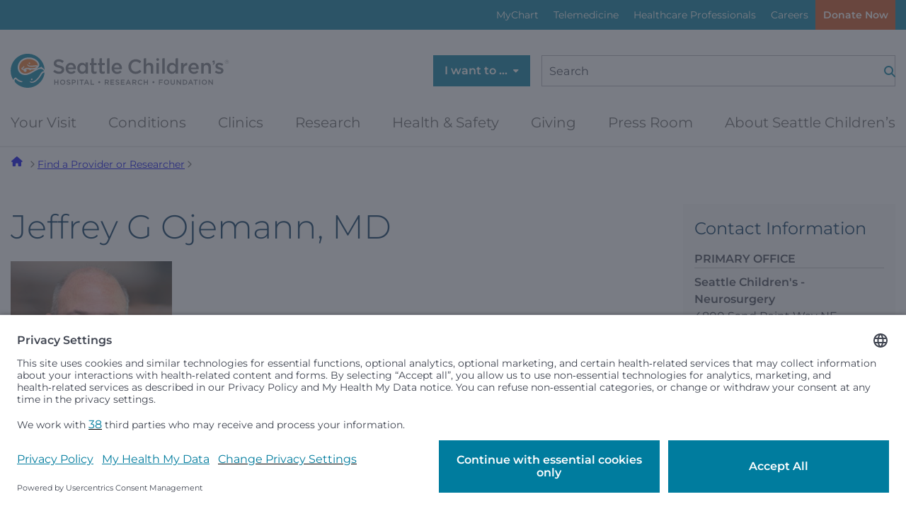

--- FILE ---
content_type: text/javascript
request_url: https://www.seattlechildrens.org/dist/jquery.scrollbar.DGk8yzR9.js
body_size: 3570
content:
import{g as W,r as M,c as E}from"./Diagram.jQueryGlobal.zSoSnqdU.js";function F(O,t){for(var s=0;s<t.length;s++){const w=t[s];if(typeof w!="string"&&!Array.isArray(w)){for(const x in w)if(x!=="default"&&!(x in O)){const z=Object.getOwnPropertyDescriptor(w,x);z&&Object.defineProperty(O,x,z.get?z:{enumerable:!0,get:()=>w[x]})}}}return Object.freeze(Object.defineProperty(O,Symbol.toStringTag,{value:"Module"}))}var L={};(function(O){(function(t,s){s(M())})(E,function(t){var s={data:{index:0,name:"scrollbar"},firefox:/firefox/i.test(navigator.userAgent),macosx:/mac/i.test(navigator.platform),msedge:/edge\/\d+/i.test(navigator.userAgent),msie:/(msie|trident)/i.test(navigator.userAgent),mobile:/android|webos|iphone|ipad|ipod|blackberry/i.test(navigator.userAgent),overlay:null,scroll:null,scrolls:[],webkit:/webkit/i.test(navigator.userAgent)&&!/edge\/\d+/i.test(navigator.userAgent)};s.scrolls.add=function(r){this.remove(r).push(r)},s.scrolls.remove=function(r){for(;t.inArray(r,this)>=0;)this.splice(t.inArray(r,this),1);return this};var w={autoScrollSize:!0,autoUpdate:!0,debug:!1,disableBodyScroll:!1,duration:200,ignoreMobile:!1,ignoreOverlay:!1,isRtl:!1,scrollStep:30,showArrows:!1,stepScrolling:!0,scrollx:null,scrolly:null,onDestroy:null,onFallback:null,onInit:null,onScroll:null,onUpdate:null},x=function(r){s.scroll||(s.overlay=V(),s.scroll=A(),k(),t(window).resize(function(){var l=!1;if(s.scroll&&(s.scroll.height||s.scroll.width)){var e=A();(e.height!==s.scroll.height||e.width!==s.scroll.width)&&(s.scroll=e,l=!0)}k(l)})),this.container=r,this.namespace=".scrollbar_"+s.data.index++,this.options=t.extend({},w,window.jQueryScrollbarOptions||{}),this.scrollTo=null,this.scrollx={},this.scrolly={},r.data(s.data.name,this),s.scrolls.add(this)};x.prototype={destroy:function(){if(this.wrapper){this.container.removeData(s.data.name),s.scrolls.remove(this);var r=this.container.scrollLeft(),l=this.container.scrollTop();this.container.insertBefore(this.wrapper).css({height:"",margin:"","max-height":""}).removeClass("scroll-content scroll-scrollx_visible scroll-scrolly_visible").off(this.namespace).scrollLeft(r).scrollTop(l),this.scrollx.scroll.removeClass("scroll-scrollx_visible").find("div").addBack().off(this.namespace),this.scrolly.scroll.removeClass("scroll-scrolly_visible").find("div").addBack().off(this.namespace),this.wrapper.remove(),t(document).add("body").off(this.namespace),t.isFunction(this.options.onDestroy)&&this.options.onDestroy.apply(this,[this.container])}},init:function(r){var l=this,e=this.container,c=this.containerWrapper||e,f=this.namespace,i=t.extend(this.options,r||{}),a={x:this.scrollx,y:this.scrolly},d=this.wrapper,g={},_={scrollLeft:e.scrollLeft(),scrollTop:e.scrollTop()};if(s.mobile&&i.ignoreMobile||s.overlay&&i.ignoreOverlay||s.macosx&&!s.webkit)return t.isFunction(i.onFallback)&&i.onFallback.apply(this,[e]),!1;if(d)g={height:"auto","margin-bottom":s.scroll.height*-1+"px","max-height":""},g[i.isRtl?"margin-left":"margin-right"]=s.scroll.width*-1+"px",c.css(g);else{if(this.wrapper=d=t("<div>").addClass("scroll-wrapper").addClass(e.attr("class")).css("position",e.css("position")==="absolute"?"absolute":"relative").insertBefore(e).append(e),i.isRtl&&d.addClass("scroll--rtl"),e.is("textarea")&&(this.containerWrapper=c=t("<div>").insertBefore(e).append(e),d.addClass("scroll-textarea")),g={height:"auto","margin-bottom":s.scroll.height*-1+"px","max-height":""},g[i.isRtl?"margin-left":"margin-right"]=s.scroll.width*-1+"px",c.addClass("scroll-content").css(g),e.on("scroll"+f,function(n){var o=e.scrollLeft(),m=e.scrollTop();if(i.isRtl)switch(!0){case s.firefox:o=Math.abs(o);case(s.msedge||s.msie):o=e[0].scrollWidth-e[0].clientWidth-o;break}t.isFunction(i.onScroll)&&i.onScroll.call(l,{maxScroll:a.y.maxScrollOffset,scroll:m,size:a.y.size,visible:a.y.visible},{maxScroll:a.x.maxScrollOffset,scroll:o,size:a.x.size,visible:a.x.visible}),a.x.isVisible&&a.x.scroll.bar.css("left",o*a.x.kx+"px"),a.y.isVisible&&a.y.scroll.bar.css("top",m*a.y.kx+"px")}),d.on("scroll"+f,function(){d.scrollTop(0).scrollLeft(0)}),i.disableBodyScroll){var D=function(n){j(n)?a.y.isVisible&&a.y.mousewheel(n):a.x.isVisible&&a.x.mousewheel(n)};d.on("MozMousePixelScroll"+f,D),d.on("mousewheel"+f,D),s.mobile&&d.on("touchstart"+f,function(n){var o=n.originalEvent.touches&&n.originalEvent.touches[0]||n,m={pageX:o.pageX,pageY:o.pageY},v={left:e.scrollLeft(),top:e.scrollTop()};t(document).on("touchmove"+f,function(h){var y=h.originalEvent.targetTouches&&h.originalEvent.targetTouches[0]||h;e.scrollLeft(v.left+m.pageX-y.pageX),e.scrollTop(v.top+m.pageY-y.pageY),h.preventDefault()}),t(document).on("touchend"+f,function(){t(document).off(f)})})}t.isFunction(i.onInit)&&i.onInit.apply(this,[e])}t.each(a,function(n,o){var m=null,v=1,h=n==="x"?"scrollLeft":"scrollTop",y=i.scrollStep,T=function(){var u=e[h]();e[h](u+y),v==1&&u+y>=p&&(u=e[h]()),v==-1&&u+y<=p&&(u=e[h]()),e[h]()==u&&m&&m()},p=0;o.scroll||(o.scroll=l._getScroll(i["scroll"+n]).addClass("scroll-"+n),i.showArrows&&o.scroll.addClass("scroll-element_arrows_visible"),o.mousewheel=function(u){if(!o.isVisible||n==="x"&&j(u))return!0;if(n==="y"&&!j(u))return a.x.mousewheel(u),!0;var b=u.originalEvent.wheelDelta*-1||u.originalEvent.detail,S=o.size-o.visible-o.offset;return b||(n==="x"&&u.originalEvent.deltaX?b=u.originalEvent.deltaX*40:n==="y"&&u.originalEvent.deltaY&&(b=u.originalEvent.deltaY*40)),(b>0&&p<S||b<0&&p>0)&&(p=p+b,p<0&&(p=0),p>S&&(p=S),l.scrollTo=l.scrollTo||{},l.scrollTo[h]=p,setTimeout(function(){l.scrollTo&&(e.stop().animate(l.scrollTo,240,"linear",function(){p=e[h]()}),l.scrollTo=null)},1)),u.preventDefault(),!1},o.scroll.on("MozMousePixelScroll"+f,o.mousewheel).on("mousewheel"+f,o.mousewheel).on("mouseenter"+f,function(){p=e[h]()}),o.scroll.find(".scroll-arrow, .scroll-element_track").on("mousedown"+f,function(u){if(u.which!=1)return!0;v=1;var b={eventOffset:u[n==="x"?"pageX":"pageY"],maxScrollValue:o.size-o.visible-o.offset,scrollbarOffset:o.scroll.bar.offset()[n==="x"?"left":"top"],scrollbarSize:o.scroll.bar[n==="x"?"outerWidth":"outerHeight"]()},S=0,C=0;if(t(this).hasClass("scroll-arrow")){if(v=t(this).hasClass("scroll-arrow_more")?1:-1,y=i.scrollStep*v,p=v>0?b.maxScrollValue:0,i.isRtl)switch(!0){case s.firefox:p=v>0?0:b.maxScrollValue*-1;break}}else v=b.eventOffset>b.scrollbarOffset+b.scrollbarSize?1:b.eventOffset<b.scrollbarOffset?-1:0,n==="x"&&i.isRtl&&(s.msie||s.msedge)&&(v=v*-1),y=Math.round(o.visible*.75)*v,p=b.eventOffset-b.scrollbarOffset-(i.stepScrolling?v==1?b.scrollbarSize:0:Math.round(b.scrollbarSize/2)),p=e[h]()+p/o.kx;return l.scrollTo=l.scrollTo||{},l.scrollTo[h]=i.stepScrolling?e[h]()+y:p,i.stepScrolling&&(m=function(){p=e[h](),clearInterval(C),clearTimeout(S),S=0,C=0},S=setTimeout(function(){C=setInterval(T,40)},i.duration+100)),setTimeout(function(){l.scrollTo&&(e.animate(l.scrollTo,i.duration),l.scrollTo=null)},1),l._handleMouseDown(m,u)}),o.scroll.bar.on("mousedown"+f,function(u){if(u.which!=1)return!0;var b=u[n==="x"?"pageX":"pageY"],S=e[h]();return o.scroll.addClass("scroll-draggable"),t(document).on("mousemove"+f,function(C){var I=parseInt((C[n==="x"?"pageX":"pageY"]-b)/o.kx,10);n==="x"&&i.isRtl&&(s.msie||s.msedge)&&(I=I*-1),e[h](S+I)}),l._handleMouseDown(function(){o.scroll.removeClass("scroll-draggable"),p=e[h]()},u)}))}),t.each(a,function(n,o){var m="scroll-scroll"+n+"_visible",v=n=="x"?a.y:a.x;o.scroll.removeClass(m),v.scroll.removeClass(m),c.removeClass(m)}),t.each(a,function(n,o){t.extend(o,n=="x"?{offset:parseInt(e.css("left"),10)||0,size:e.prop("scrollWidth"),visible:d.width()}:{offset:parseInt(e.css("top"),10)||0,size:e.prop("scrollHeight"),visible:d.height()})}),this._updateScroll("x",this.scrollx),this._updateScroll("y",this.scrolly),t.isFunction(i.onUpdate)&&i.onUpdate.apply(this,[e]),t.each(a,function(n,o){var m=n==="x"?"left":"top",v=n==="x"?"outerWidth":"outerHeight",h=n==="x"?"width":"height",y=parseInt(e.css(m),10)||0,T=o.size,p=o.visible+y,u=o.scroll.size[v]()+(parseInt(o.scroll.size.css(m),10)||0);i.autoScrollSize&&(o.scrollbarSize=parseInt(u*p/T,10),o.scroll.bar.css(h,o.scrollbarSize+"px")),o.scrollbarSize=o.scroll.bar[v](),o.kx=(u-o.scrollbarSize)/(T-p)||1,o.maxScrollOffset=T-p}),e.scrollLeft(_.scrollLeft).scrollTop(_.scrollTop).trigger("scroll")},_getScroll:function(r){var l={advanced:['<div class="scroll-element">','<div class="scroll-element_corner"></div>','<div class="scroll-arrow scroll-arrow_less"></div>','<div class="scroll-arrow scroll-arrow_more"></div>','<div class="scroll-element_outer">','<div class="scroll-element_size"></div>','<div class="scroll-element_inner-wrapper">','<div class="scroll-element_inner scroll-element_track">','<div class="scroll-element_inner-bottom"></div>',"</div>","</div>",'<div class="scroll-bar">','<div class="scroll-bar_body">','<div class="scroll-bar_body-inner"></div>',"</div>",'<div class="scroll-bar_bottom"></div>','<div class="scroll-bar_center"></div>',"</div>","</div>","</div>"].join(""),simple:['<div class="scroll-element">','<div class="scroll-element_outer">','<div class="scroll-element_size"></div>','<div class="scroll-element_track"></div>','<div class="scroll-bar"></div>',"</div>","</div>"].join("")};return l[r]&&(r=l[r]),r||(r=l.simple),typeof r=="string"?r=t(r).appendTo(this.wrapper):r=t(r),t.extend(r,{bar:r.find(".scroll-bar"),size:r.find(".scroll-element_size"),track:r.find(".scroll-element_track")}),r},_handleMouseDown:function(r,l){var e=this.namespace;return t(document).on("blur"+e,function(){t(document).add("body").off(e),r&&r()}),t(document).on("dragstart"+e,function(c){return c.preventDefault(),!1}),t(document).on("mouseup"+e,function(){t(document).add("body").off(e),r&&r()}),t("body").on("selectstart"+e,function(c){return c.preventDefault(),!1}),l&&l.preventDefault(),!1},_updateScroll:function(r,l){var e=this.container,c=this.containerWrapper||e,f="scroll-scroll"+r+"_visible",i=r==="x"?this.scrolly:this.scrollx,a=parseInt(this.container.css(r==="x"?"left":"top"),10)||0,d=this.wrapper,g=l.size,_=l.visible+a;l.isVisible=g-_>1,l.isVisible?(l.scroll.addClass(f),i.scroll.addClass(f),c.addClass(f)):(l.scroll.removeClass(f),i.scroll.removeClass(f),c.removeClass(f)),r==="y"&&(e.is("textarea")||g<_?c.css({height:_+s.scroll.height+"px","max-height":"none"}):c.css({"max-height":_+s.scroll.height+"px"})),(l.size!=e.prop("scrollWidth")||i.size!=e.prop("scrollHeight")||l.visible!=d.width()||i.visible!=d.height()||l.offset!=(parseInt(e.css("left"),10)||0)||i.offset!=(parseInt(e.css("top"),10)||0))&&(t.extend(this.scrollx,{offset:parseInt(e.css("left"),10)||0,size:e.prop("scrollWidth"),visible:d.width()}),t.extend(this.scrolly,{offset:parseInt(e.css("top"),10)||0,size:this.container.prop("scrollHeight"),visible:d.height()}),this._updateScroll(r==="x"?"y":"x",i))}};var z=x;t.fn.scrollbar=function(r,l){return typeof r!="string"&&(l=r,r="init"),typeof l>"u"&&(l=[]),t.isArray(l)||(l=[l]),this.not("body, .scroll-wrapper").each(function(){var e=t(this),c=e.data(s.data.name);(c||r==="init")&&(c||(c=new z(e)),c[r]&&c[r].apply(c,l))}),this},t.fn.scrollbar.options=w;var k=function(){var r=0;return function(l){var e,c,f,i,a,d,g;for(e=0;e<s.scrolls.length;e++)i=s.scrolls[e],c=i.container,f=i.options,a=i.wrapper,d=i.scrollx,g=i.scrolly,(l||f.autoUpdate&&a&&a.is(":visible")&&(c.prop("scrollWidth")!=d.size||c.prop("scrollHeight")!=g.size||a.width()!=d.visible||a.height()!=g.visible))&&(i.init(),f.debug&&window.console&&console.log({scrollHeight:c.prop("scrollHeight")+":"+i.scrolly.size,scrollWidth:c.prop("scrollWidth")+":"+i.scrollx.size,visibleHeight:a.height()+":"+i.scrolly.visible,visibleWidth:a.width()+":"+i.scrollx.visible},!0));clearTimeout(r),r=setTimeout(k,300)}}();function A(r){if(s.webkit&&!r)return{height:0,width:0};if(!s.data.outer){var l={border:"none","box-sizing":"content-box",height:"200px",margin:"0",padding:"0",width:"200px"};s.data.inner=t("<div>").css(t.extend({},l)),s.data.outer=t("<div>").css(t.extend({left:"-1000px",overflow:"scroll",position:"absolute",top:"-1000px"},l)).append(s.data.inner).appendTo("body")}return s.data.outer.scrollLeft(1e3).scrollTop(1e3),{height:Math.ceil(s.data.outer.offset().top-s.data.inner.offset().top||0),width:Math.ceil(s.data.outer.offset().left-s.data.inner.offset().left||0)}}function V(){var r=A(!0);return!(r.height||r.width)}function j(r){var l=r.originalEvent;return!(l.axis&&l.axis===l.HORIZONTAL_AXIS||l.wheelDeltaX)}window.angular&&function(r){r.module("jQueryScrollbar",[]).provider("jQueryScrollbar",function(){var l=w;return{setOptions:function(e){r.extend(l,e)},$get:function(){return{options:r.copy(l)}}}}).directive("jqueryScrollbar",["jQueryScrollbar","$parse",function(l,e){return{restrict:"AC",link:function(c,f,i){var a=e(i.jqueryScrollbar),d=a(c);f.scrollbar(d||l.options).on("$destroy",function(){f.scrollbar("destroy")})}}}])}(window.angular)})})();const X=W(L),B=F({__proto__:null,default:X},[L]);export{B as j};


--- FILE ---
content_type: text/javascript
request_url: https://www.seattlechildrens.org/dist/index.esm.NeVOXLpX.js
body_size: 39499
content:
const b=(a,e=1e4)=>(a=parseFloat(a+"")||0,Math.round((a+Number.EPSILON)*e)/e),We=function(a){if(!(a&&a instanceof Element&&a.offsetParent))return!1;const e=a.scrollHeight>a.clientHeight,t=window.getComputedStyle(a).overflowY,i=t.indexOf("hidden")!==-1,n=t.indexOf("visible")!==-1;return e&&!i&&!n},Se=function(a,e=void 0){return!(!a||a===document.body||e&&a===e)&&(We(a)?a:Se(a.parentElement,e))},H=function(a){var e=new DOMParser().parseFromString(a,"text/html").body;if(e.childElementCount>1){for(var t=document.createElement("div");e.firstChild;)t.appendChild(e.firstChild);return t}return e.firstChild},Ye=a=>`${a||""}`.split(" ").filter(e=>!!e),N=(a,e,t)=>{a&&Ye(e).forEach(i=>{a.classList.toggle(i,t||!1)})};class Q{constructor(e){Object.defineProperty(this,"pageX",{enumerable:!0,configurable:!0,writable:!0,value:void 0}),Object.defineProperty(this,"pageY",{enumerable:!0,configurable:!0,writable:!0,value:void 0}),Object.defineProperty(this,"clientX",{enumerable:!0,configurable:!0,writable:!0,value:void 0}),Object.defineProperty(this,"clientY",{enumerable:!0,configurable:!0,writable:!0,value:void 0}),Object.defineProperty(this,"id",{enumerable:!0,configurable:!0,writable:!0,value:void 0}),Object.defineProperty(this,"time",{enumerable:!0,configurable:!0,writable:!0,value:void 0}),Object.defineProperty(this,"nativePointer",{enumerable:!0,configurable:!0,writable:!0,value:void 0}),this.nativePointer=e,this.pageX=e.pageX,this.pageY=e.pageY,this.clientX=e.clientX,this.clientY=e.clientY,this.id=self.Touch&&e instanceof Touch?e.identifier:-1,this.time=Date.now()}}const ee={passive:!1};class Nt{constructor(e,{start:t=()=>!0,move:i=()=>{},end:n=()=>{}}){Object.defineProperty(this,"element",{enumerable:!0,configurable:!0,writable:!0,value:void 0}),Object.defineProperty(this,"startCallback",{enumerable:!0,configurable:!0,writable:!0,value:void 0}),Object.defineProperty(this,"moveCallback",{enumerable:!0,configurable:!0,writable:!0,value:void 0}),Object.defineProperty(this,"endCallback",{enumerable:!0,configurable:!0,writable:!0,value:void 0}),Object.defineProperty(this,"currentPointers",{enumerable:!0,configurable:!0,writable:!0,value:[]}),Object.defineProperty(this,"startPointers",{enumerable:!0,configurable:!0,writable:!0,value:[]}),this.element=e,this.startCallback=t,this.moveCallback=i,this.endCallback=n;for(const s of["onPointerStart","onTouchStart","onMove","onTouchEnd","onPointerEnd","onWindowBlur"])this[s]=this[s].bind(this);this.element.addEventListener("mousedown",this.onPointerStart,ee),this.element.addEventListener("touchstart",this.onTouchStart,ee),this.element.addEventListener("touchmove",this.onMove,ee),this.element.addEventListener("touchend",this.onTouchEnd),this.element.addEventListener("touchcancel",this.onTouchEnd)}onPointerStart(e){if(!e.buttons||e.button!==0)return;const t=new Q(e);this.currentPointers.some(i=>i.id===t.id)||this.triggerPointerStart(t,e)&&(window.addEventListener("mousemove",this.onMove),window.addEventListener("mouseup",this.onPointerEnd),window.addEventListener("blur",this.onWindowBlur))}onTouchStart(e){for(const t of Array.from(e.changedTouches||[]))this.triggerPointerStart(new Q(t),e);window.addEventListener("blur",this.onWindowBlur)}onMove(e){const t=this.currentPointers.slice(),i="changedTouches"in e?Array.from(e.changedTouches||[]).map(s=>new Q(s)):[new Q(e)],n=[];for(const s of i){const o=this.currentPointers.findIndex(r=>r.id===s.id);o<0||(n.push(s),this.currentPointers[o]=s)}n.length&&this.moveCallback(e,this.currentPointers.slice(),t)}onPointerEnd(e){e.buttons>0&&e.button!==0||(this.triggerPointerEnd(e,new Q(e)),window.removeEventListener("mousemove",this.onMove),window.removeEventListener("mouseup",this.onPointerEnd),window.removeEventListener("blur",this.onWindowBlur))}onTouchEnd(e){for(const t of Array.from(e.changedTouches||[]))this.triggerPointerEnd(e,new Q(t))}triggerPointerStart(e,t){return!!this.startCallback(t,e,this.currentPointers.slice())&&(this.currentPointers.push(e),this.startPointers.push(e),!0)}triggerPointerEnd(e,t){const i=this.currentPointers.findIndex(n=>n.id===t.id);i<0||(this.currentPointers.splice(i,1),this.startPointers.splice(i,1),this.endCallback(e,t,this.currentPointers.slice()))}onWindowBlur(){this.clear()}clear(){for(;this.currentPointers.length;){const e=this.currentPointers[this.currentPointers.length-1];this.currentPointers.splice(this.currentPointers.length-1,1),this.startPointers.splice(this.currentPointers.length-1,1),this.endCallback(new Event("touchend",{bubbles:!0,cancelable:!0,clientX:e.clientX,clientY:e.clientY}),e,this.currentPointers.slice())}}stop(){this.element.removeEventListener("mousedown",this.onPointerStart,ee),this.element.removeEventListener("touchstart",this.onTouchStart,ee),this.element.removeEventListener("touchmove",this.onMove,ee),this.element.removeEventListener("touchend",this.onTouchEnd),this.element.removeEventListener("touchcancel",this.onTouchEnd),window.removeEventListener("mousemove",this.onMove),window.removeEventListener("mouseup",this.onPointerEnd),window.removeEventListener("blur",this.onWindowBlur)}}function Ue(a,e){return e?Math.sqrt(Math.pow(e.clientX-a.clientX,2)+Math.pow(e.clientY-a.clientY,2)):0}function Ge(a,e){return e?{clientX:(a.clientX+e.clientX)/2,clientY:(a.clientY+e.clientY)/2}:a}const Xe=a=>typeof a=="object"&&a!==null&&a.constructor===Object&&Object.prototype.toString.call(a)==="[object Object]",z=(a,...e)=>{const t=e.length;for(let i=0;i<t;i++){const n=e[i]||{};Object.entries(n).forEach(([s,o])=>{const r=Array.isArray(o)?[]:{};a[s]||Object.assign(a,{[s]:r}),Xe(o)?Object.assign(a[s],z(r,o)):Array.isArray(o)?Object.assign(a,{[s]:[...o]}):Object.assign(a,{[s]:o})})}return a},Ce=function(a,e){return a.split(".").reduce((t,i)=>typeof t=="object"?t[i]:void 0,e)};class Pe{constructor(e={}){Object.defineProperty(this,"options",{enumerable:!0,configurable:!0,writable:!0,value:e}),Object.defineProperty(this,"events",{enumerable:!0,configurable:!0,writable:!0,value:new Map}),this.setOptions(e);for(const t of Object.getOwnPropertyNames(Object.getPrototypeOf(this)))t.startsWith("on")&&typeof this[t]=="function"&&(this[t]=this[t].bind(this))}setOptions(e){this.options=e?z({},this.constructor.defaults,e):{};for(const[t,i]of Object.entries(this.option("on")||{}))this.on(t,i)}option(e,...t){let i=Ce(e,this.options);return i&&typeof i=="function"&&(i=i.call(this,this,...t)),i}optionFor(e,t,i,...n){let s=Ce(t,e);var o;typeof(o=s)!="string"||isNaN(o)||isNaN(parseFloat(o))||(s=parseFloat(s)),s==="true"&&(s=!0),s==="false"&&(s=!1),s&&typeof s=="function"&&(s=s.call(this,this,e,...n));let r=Ce(t,this.options);return r&&typeof r=="function"?s=r.call(this,this,e,...n,s):s===void 0&&(s=r),s===void 0?i:s}cn(e){const t=this.options.classes;return t&&t[e]||""}localize(e,t=[]){e=String(e).replace(/\{\{(\w+).?(\w+)?\}\}/g,(i,n,s)=>{let o="";return s?o=this.option(`${n[0]+n.toLowerCase().substring(1)}.l10n.${s}`):n&&(o=this.option(`l10n.${n}`)),o||(o=i),o});for(let i=0;i<t.length;i++)e=e.split(t[i][0]).join(t[i][1]);return e=e.replace(/\{\{(.*?)\}\}/g,(i,n)=>n)}on(e,t){let i=[];typeof e=="string"?i=e.split(" "):Array.isArray(e)&&(i=e),this.events||(this.events=new Map),i.forEach(n=>{let s=this.events.get(n);s||(this.events.set(n,[]),s=[]),s.includes(t)||s.push(t),this.events.set(n,s)})}off(e,t){let i=[];typeof e=="string"?i=e.split(" "):Array.isArray(e)&&(i=e),i.forEach(n=>{const s=this.events.get(n);if(Array.isArray(s)){const o=s.indexOf(t);o>-1&&s.splice(o,1)}})}emit(e,...t){[...this.events.get(e)||[]].forEach(i=>i(this,...t)),e!=="*"&&this.emit("*",e,...t)}}Object.defineProperty(Pe,"version",{enumerable:!0,configurable:!0,writable:!0,value:"5.0.33"}),Object.defineProperty(Pe,"defaults",{enumerable:!0,configurable:!0,writable:!0,value:{}});class Ve extends Pe{constructor(e={}){super(e),Object.defineProperty(this,"plugins",{enumerable:!0,configurable:!0,writable:!0,value:{}})}attachPlugins(e={}){const t=new Map;for(const[i,n]of Object.entries(e)){const s=this.option(i),o=this.plugins[i];o||s===!1?o&&s===!1&&(o.detach(),delete this.plugins[i]):t.set(i,new n(this,s||{}))}for(const[i,n]of t)this.plugins[i]=n,n.attach()}detachPlugins(e){e=e||Object.keys(this.plugins);for(const t of e){const i=this.plugins[t];i&&i.detach(),delete this.plugins[t]}return this.emit("detachPlugins"),this}}var T;(function(a){a[a.Init=0]="Init",a[a.Error=1]="Error",a[a.Ready=2]="Ready",a[a.Panning=3]="Panning",a[a.Mousemove=4]="Mousemove",a[a.Destroy=5]="Destroy"})(T||(T={}));const $=["a","b","c","d","e","f"],Et={PANUP:"Move up",PANDOWN:"Move down",PANLEFT:"Move left",PANRIGHT:"Move right",ZOOMIN:"Zoom in",ZOOMOUT:"Zoom out",TOGGLEZOOM:"Toggle zoom level",TOGGLE1TO1:"Toggle zoom level",ITERATEZOOM:"Toggle zoom level",ROTATECCW:"Rotate counterclockwise",ROTATECW:"Rotate clockwise",FLIPX:"Flip horizontally",FLIPY:"Flip vertically",FITX:"Fit horizontally",FITY:"Fit vertically",RESET:"Reset",TOGGLEFS:"Toggle fullscreen"},$t={content:null,width:"auto",height:"auto",panMode:"drag",touch:!0,dragMinThreshold:3,lockAxis:!1,mouseMoveFactor:1,mouseMoveFriction:.12,zoom:!0,pinchToZoom:!0,panOnlyZoomed:"auto",minScale:1,maxScale:2,friction:.25,dragFriction:.35,decelFriction:.05,click:"toggleZoom",dblClick:!1,wheel:"zoom",wheelLimit:7,spinner:!0,bounds:"auto",infinite:!1,rubberband:!0,bounce:!0,maxVelocity:75,transformParent:!1,classes:{content:"f-panzoom__content",isLoading:"is-loading",canZoomIn:"can-zoom_in",canZoomOut:"can-zoom_out",isDraggable:"is-draggable",isDragging:"is-dragging",inFullscreen:"in-fullscreen",htmlHasFullscreen:"with-panzoom-in-fullscreen"},l10n:Et},Ke='<circle cx="25" cy="25" r="20"></circle>',Ze='<div class="f-spinner"><svg viewBox="0 0 50 50">'+Ke+Ke+"</svg></div>",L=a=>a&&a!==null&&a instanceof Element&&"nodeType"in a,P=(a,e)=>{a&&Ye(e).forEach(t=>{a.classList.remove(t)})},w=(a,e)=>{a&&Ye(e).forEach(t=>{a.classList.add(t)})},ue={a:1,b:0,c:0,d:1,e:0,f:0},_t=1e5,de=1e4,k="mousemove",Je="drag",Qe="content";let Oe=null,Ae=null;class J extends Ve{get fits(){return this.contentRect.width-this.contentRect.fitWidth<1&&this.contentRect.height-this.contentRect.fitHeight<1}get isTouchDevice(){return Ae===null&&(Ae=window.matchMedia("(hover: none)").matches),Ae}get isMobile(){return Oe===null&&(Oe=/iPhone|iPad|iPod|Android/i.test(navigator.userAgent)),Oe}get panMode(){return this.options.panMode!==k||this.isTouchDevice?Je:k}get panOnlyZoomed(){const e=this.options.panOnlyZoomed;return e==="auto"?this.isTouchDevice:e}get isInfinite(){return this.option("infinite")}get angle(){return 180*Math.atan2(this.current.b,this.current.a)/Math.PI||0}get targetAngle(){return 180*Math.atan2(this.target.b,this.target.a)/Math.PI||0}get scale(){const{a:e,b:t}=this.current;return Math.sqrt(e*e+t*t)||1}get targetScale(){const{a:e,b:t}=this.target;return Math.sqrt(e*e+t*t)||1}get minScale(){return this.option("minScale")||1}get fullScale(){const{contentRect:e}=this;return e.fullWidth/e.fitWidth||1}get maxScale(){return this.fullScale*(this.option("maxScale")||1)||1}get coverScale(){const{containerRect:e,contentRect:t}=this,i=Math.max(e.height/t.fitHeight,e.width/t.fitWidth)||1;return Math.min(this.fullScale,i)}get isScaling(){return Math.abs(this.targetScale-this.scale)>1e-5&&!this.isResting}get isContentLoading(){const e=this.content;return!!(e&&e instanceof HTMLImageElement)&&!e.complete}get isResting(){if(this.isBouncingX||this.isBouncingY)return!1;for(const e of $){const t=e=="e"||e==="f"?1e-4:1e-5;if(Math.abs(this.target[e]-this.current[e])>t)return!1}return!(!this.ignoreBounds&&!this.checkBounds().inBounds)}constructor(e,t={},i={}){var n;if(super(t),Object.defineProperty(this,"pointerTracker",{enumerable:!0,configurable:!0,writable:!0,value:null}),Object.defineProperty(this,"resizeObserver",{enumerable:!0,configurable:!0,writable:!0,value:null}),Object.defineProperty(this,"updateTimer",{enumerable:!0,configurable:!0,writable:!0,value:null}),Object.defineProperty(this,"clickTimer",{enumerable:!0,configurable:!0,writable:!0,value:null}),Object.defineProperty(this,"rAF",{enumerable:!0,configurable:!0,writable:!0,value:null}),Object.defineProperty(this,"isTicking",{enumerable:!0,configurable:!0,writable:!0,value:!1}),Object.defineProperty(this,"ignoreBounds",{enumerable:!0,configurable:!0,writable:!0,value:!1}),Object.defineProperty(this,"isBouncingX",{enumerable:!0,configurable:!0,writable:!0,value:!1}),Object.defineProperty(this,"isBouncingY",{enumerable:!0,configurable:!0,writable:!0,value:!1}),Object.defineProperty(this,"clicks",{enumerable:!0,configurable:!0,writable:!0,value:0}),Object.defineProperty(this,"trackingPoints",{enumerable:!0,configurable:!0,writable:!0,value:[]}),Object.defineProperty(this,"pwt",{enumerable:!0,configurable:!0,writable:!0,value:0}),Object.defineProperty(this,"cwd",{enumerable:!0,configurable:!0,writable:!0,value:0}),Object.defineProperty(this,"pmme",{enumerable:!0,configurable:!0,writable:!0,value:void 0}),Object.defineProperty(this,"friction",{enumerable:!0,configurable:!0,writable:!0,value:0}),Object.defineProperty(this,"state",{enumerable:!0,configurable:!0,writable:!0,value:T.Init}),Object.defineProperty(this,"isDragging",{enumerable:!0,configurable:!0,writable:!0,value:!1}),Object.defineProperty(this,"container",{enumerable:!0,configurable:!0,writable:!0,value:void 0}),Object.defineProperty(this,"content",{enumerable:!0,configurable:!0,writable:!0,value:void 0}),Object.defineProperty(this,"spinner",{enumerable:!0,configurable:!0,writable:!0,value:null}),Object.defineProperty(this,"containerRect",{enumerable:!0,configurable:!0,writable:!0,value:{width:0,height:0,innerWidth:0,innerHeight:0}}),Object.defineProperty(this,"contentRect",{enumerable:!0,configurable:!0,writable:!0,value:{top:0,right:0,bottom:0,left:0,fullWidth:0,fullHeight:0,fitWidth:0,fitHeight:0,width:0,height:0}}),Object.defineProperty(this,"dragStart",{enumerable:!0,configurable:!0,writable:!0,value:{x:0,y:0,top:0,left:0,time:0}}),Object.defineProperty(this,"dragOffset",{enumerable:!0,configurable:!0,writable:!0,value:{x:0,y:0,time:0}}),Object.defineProperty(this,"current",{enumerable:!0,configurable:!0,writable:!0,value:Object.assign({},ue)}),Object.defineProperty(this,"target",{enumerable:!0,configurable:!0,writable:!0,value:Object.assign({},ue)}),Object.defineProperty(this,"velocity",{enumerable:!0,configurable:!0,writable:!0,value:{a:0,b:0,c:0,d:0,e:0,f:0}}),Object.defineProperty(this,"lockedAxis",{enumerable:!0,configurable:!0,writable:!0,value:!1}),!e)throw new Error("Container Element Not Found");this.container=e,this.initContent(),this.attachPlugins(Object.assign(Object.assign({},J.Plugins),i)),this.emit("attachPlugins"),this.emit("init");const s=this.content;if(s.addEventListener("load",this.onLoad),s.addEventListener("error",this.onError),this.isContentLoading){if(this.option("spinner")){e.classList.add(this.cn("isLoading"));const o=H(Ze);!e.contains(s)||s.parentElement instanceof HTMLPictureElement?this.spinner=e.appendChild(o):this.spinner=((n=s.parentElement)===null||n===void 0?void 0:n.insertBefore(o,s))||null}this.emit("beforeLoad")}else queueMicrotask(()=>{this.enable()})}initContent(){const{container:e}=this,t=this.cn(Qe);let i=this.option(Qe)||e.querySelector(`.${t}`);if(i||(i=e.querySelector("img,picture")||e.firstElementChild,i&&w(i,t)),i instanceof HTMLPictureElement&&(i=i.querySelector("img")),!i)throw new Error("No content found");this.content=i}onLoad(){const{spinner:e,container:t,state:i}=this;e&&(e.remove(),this.spinner=null),this.option("spinner")&&t.classList.remove(this.cn("isLoading")),this.emit("afterLoad"),i===T.Init?this.enable():this.updateMetrics()}onError(){this.state!==T.Destroy&&(this.spinner&&(this.spinner.remove(),this.spinner=null),this.stop(),this.detachEvents(),this.state=T.Error,this.emit("error"))}getNextScale(e){const{fullScale:t,targetScale:i,coverScale:n,maxScale:s,minScale:o}=this;let r=o;switch(e){case"toggleMax":r=i-o<.5*(s-o)?s:o;break;case"toggleCover":r=i-o<.5*(n-o)?n:o;break;case"toggleZoom":r=i-o<.5*(t-o)?t:o;break;case"iterateZoom":let l=[1,t,s].sort((h,d)=>h-d),c=l.findIndex(h=>h>i+1e-5);r=l[c]||1}return r}attachObserver(){var e;const t=()=>{const{container:i,containerRect:n}=this;return Math.abs(n.width-i.getBoundingClientRect().width)>.1||Math.abs(n.height-i.getBoundingClientRect().height)>.1};this.resizeObserver||window.ResizeObserver===void 0||(this.resizeObserver=new ResizeObserver(()=>{this.updateTimer||(t()?(this.onResize(),this.isMobile&&(this.updateTimer=setTimeout(()=>{t()&&this.onResize(),this.updateTimer=null},500))):this.updateTimer&&(clearTimeout(this.updateTimer),this.updateTimer=null))})),(e=this.resizeObserver)===null||e===void 0||e.observe(this.container)}detachObserver(){var e;(e=this.resizeObserver)===null||e===void 0||e.disconnect()}attachEvents(){const{container:e}=this;e.addEventListener("click",this.onClick,{passive:!1,capture:!1}),e.addEventListener("wheel",this.onWheel,{passive:!1}),this.pointerTracker=new Nt(e,{start:this.onPointerDown,move:this.onPointerMove,end:this.onPointerUp}),document.addEventListener(k,this.onMouseMove)}detachEvents(){var e;const{container:t}=this;t.removeEventListener("click",this.onClick,{passive:!1,capture:!1}),t.removeEventListener("wheel",this.onWheel,{passive:!1}),(e=this.pointerTracker)===null||e===void 0||e.stop(),this.pointerTracker=null,document.removeEventListener(k,this.onMouseMove),document.removeEventListener("keydown",this.onKeydown,!0),this.clickTimer&&(clearTimeout(this.clickTimer),this.clickTimer=null),this.updateTimer&&(clearTimeout(this.updateTimer),this.updateTimer=null)}animate(){this.setTargetForce();const e=this.friction,t=this.option("maxVelocity");for(const i of $)e?(this.velocity[i]*=1-e,t&&!this.isScaling&&(this.velocity[i]=Math.max(Math.min(this.velocity[i],t),-1*t)),this.current[i]+=this.velocity[i]):this.current[i]=this.target[i];this.setTransform(),this.setEdgeForce(),!this.isResting||this.isDragging?this.rAF=requestAnimationFrame(()=>this.animate()):this.stop("current")}setTargetForce(){for(const e of $)e==="e"&&this.isBouncingX||e==="f"&&this.isBouncingY||(this.velocity[e]=(1/(1-this.friction)-1)*(this.target[e]-this.current[e]))}checkBounds(e=0,t=0){const{current:i}=this,n=i.e+e,s=i.f+t,o=this.getBounds(),{x:r,y:l}=o,c=r.min,h=r.max,d=l.min,f=l.max;let u=0,p=0;return c!==1/0&&n<c?u=c-n:h!==1/0&&n>h&&(u=h-n),d!==1/0&&s<d?p=d-s:f!==1/0&&s>f&&(p=f-s),Math.abs(u)<1e-4&&(u=0),Math.abs(p)<1e-4&&(p=0),Object.assign(Object.assign({},o),{xDiff:u,yDiff:p,inBounds:!u&&!p})}clampTargetBounds(){const{target:e}=this,{x:t,y:i}=this.getBounds();t.min!==1/0&&(e.e=Math.max(e.e,t.min)),t.max!==1/0&&(e.e=Math.min(e.e,t.max)),i.min!==1/0&&(e.f=Math.max(e.f,i.min)),i.max!==1/0&&(e.f=Math.min(e.f,i.max))}calculateContentDim(e=this.current){const{content:t,contentRect:i}=this,{fitWidth:n,fitHeight:s,fullWidth:o,fullHeight:r}=i;let l=o,c=r;if(this.option("zoom")||this.angle!==0){const h=!(t instanceof HTMLImageElement)&&(window.getComputedStyle(t).maxWidth==="none"||window.getComputedStyle(t).maxHeight==="none"),d=h?o:n,f=h?r:s,u=this.getMatrix(e),p=new DOMPoint(0,0).matrixTransform(u),g=new DOMPoint(0+d,0).matrixTransform(u),m=new DOMPoint(0+d,0+f).matrixTransform(u),v=new DOMPoint(0,0+f).matrixTransform(u),y=Math.abs(m.x-p.x),x=Math.abs(m.y-p.y),E=Math.abs(v.x-g.x),R=Math.abs(v.y-g.y);l=Math.max(y,E),c=Math.max(x,R)}return{contentWidth:l,contentHeight:c}}setEdgeForce(){if(this.ignoreBounds||this.isDragging||this.panMode===k||this.targetScale<this.scale)return this.isBouncingX=!1,void(this.isBouncingY=!1);const{target:e}=this,{x:t,y:i,xDiff:n,yDiff:s}=this.checkBounds(),o=this.option("maxVelocity");let r=this.velocity.e,l=this.velocity.f;n!==0?(this.isBouncingX=!0,n*r<=0?r+=.14*n:(r=.14*n,t.min!==1/0&&(this.target.e=Math.max(e.e,t.min)),t.max!==1/0&&(this.target.e=Math.min(e.e,t.max))),o&&(r=Math.max(Math.min(r,o),-1*o))):this.isBouncingX=!1,s!==0?(this.isBouncingY=!0,s*l<=0?l+=.14*s:(l=.14*s,i.min!==1/0&&(this.target.f=Math.max(e.f,i.min)),i.max!==1/0&&(this.target.f=Math.min(e.f,i.max))),o&&(l=Math.max(Math.min(l,o),-1*o))):this.isBouncingY=!1,this.isBouncingX&&(this.velocity.e=r),this.isBouncingY&&(this.velocity.f=l)}enable(){const{content:e}=this,t=new DOMMatrixReadOnly(window.getComputedStyle(e).transform);for(const i of $)this.current[i]=this.target[i]=t[i];this.updateMetrics(),this.attachObserver(),this.attachEvents(),this.state=T.Ready,this.emit("ready")}onClick(e){var t;e.type==="click"&&e.detail===0&&(this.dragOffset.x=0,this.dragOffset.y=0),this.isDragging&&((t=this.pointerTracker)===null||t===void 0||t.clear(),this.trackingPoints=[],this.startDecelAnim());const i=e.target;if(!i||e.defaultPrevented)return;if(i.hasAttribute("disabled"))return e.preventDefault(),void e.stopPropagation();if((()=>{const u=window.getSelection();return u&&u.type==="Range"})()&&!i.closest("button"))return;const n=i.closest("[data-panzoom-action]"),s=i.closest("[data-panzoom-change]"),o=n||s,r=o&&L(o)?o.dataset:null;if(r){const u=r.panzoomChange,p=r.panzoomAction;if((u||p)&&e.preventDefault(),u){let g={};try{g=JSON.parse(u)}catch{console&&console.warn("The given data was not valid JSON")}return void this.applyChange(g)}if(p)return void(this[p]&&this[p]())}if(Math.abs(this.dragOffset.x)>3||Math.abs(this.dragOffset.y)>3)return e.preventDefault(),void e.stopPropagation();if(i.closest("[data-fancybox]"))return;const l=this.content.getBoundingClientRect(),c=this.dragStart;if(c.time&&!this.canZoomOut()&&(Math.abs(l.x-c.x)>2||Math.abs(l.y-c.y)>2))return;this.dragStart.time=0;const h=u=>{this.option("zoom",e)&&u&&typeof u=="string"&&/(iterateZoom)|(toggle(Zoom|Full|Cover|Max)|(zoomTo(Fit|Cover|Max)))/.test(u)&&typeof this[u]=="function"&&(e.preventDefault(),this[u]({event:e}))},d=this.option("click",e),f=this.option("dblClick",e);f?(this.clicks++,this.clicks==1&&(this.clickTimer=setTimeout(()=>{this.clicks===1?(this.emit("click",e),!e.defaultPrevented&&d&&h(d)):(this.emit("dblClick",e),e.defaultPrevented||h(f)),this.clicks=0,this.clickTimer=null},350))):(this.emit("click",e),!e.defaultPrevented&&d&&h(d))}addTrackingPoint(e){const t=this.trackingPoints.filter(i=>i.time>Date.now()-100);t.push(e),this.trackingPoints=t}onPointerDown(e,t,i){var n;if(this.option("touch",e)===!1)return!1;this.pwt=0,this.dragOffset={x:0,y:0,time:0},this.trackingPoints=[];const s=this.content.getBoundingClientRect();if(this.dragStart={x:s.x,y:s.y,top:s.top,left:s.left,time:Date.now()},this.clickTimer)return!1;if(this.panMode===k&&this.targetScale>1)return e.preventDefault(),e.stopPropagation(),!1;const o=e.composedPath()[0];if(!i.length){if(["TEXTAREA","OPTION","INPUT","SELECT","VIDEO","IFRAME"].includes(o.nodeName)||o.closest("[contenteditable],[data-selectable],[data-draggable],[data-clickable],[data-panzoom-change],[data-panzoom-action]"))return!1;(n=window.getSelection())===null||n===void 0||n.removeAllRanges()}if(e.type==="mousedown")["A","BUTTON"].includes(o.nodeName)||e.preventDefault();else if(Math.abs(this.velocity.a)>.3)return!1;return this.target.e=this.current.e,this.target.f=this.current.f,this.stop(),this.isDragging||(this.isDragging=!0,this.addTrackingPoint(t),this.emit("touchStart",e)),!0}onPointerMove(e,t,i){if(this.option("touch",e)===!1||!this.isDragging||t.length<2&&this.panOnlyZoomed&&b(this.targetScale)<=b(this.minScale)||(this.emit("touchMove",e),e.defaultPrevented))return;this.addTrackingPoint(t[0]);const{content:n}=this,s=Ge(i[0],i[1]),o=Ge(t[0],t[1]);let r=0,l=0;if(t.length>1){const x=n.getBoundingClientRect();r=s.clientX-x.left-.5*x.width,l=s.clientY-x.top-.5*x.height}const c=Ue(i[0],i[1]),h=Ue(t[0],t[1]);let d=c?h/c:1,f=o.clientX-s.clientX,u=o.clientY-s.clientY;this.dragOffset.x+=f,this.dragOffset.y+=u,this.dragOffset.time=Date.now()-this.dragStart.time;let p=b(this.targetScale)===b(this.minScale)&&this.option("lockAxis");if(p&&!this.lockedAxis)if(p==="xy"||p==="y"||e.type==="touchmove"){if(Math.abs(this.dragOffset.x)<6&&Math.abs(this.dragOffset.y)<6)return void e.preventDefault();const x=Math.abs(180*Math.atan2(this.dragOffset.y,this.dragOffset.x)/Math.PI);this.lockedAxis=x>45&&x<135?"y":"x",this.dragOffset.x=0,this.dragOffset.y=0,f=0,u=0}else this.lockedAxis=p;if(Se(e.target,this.content)&&(p="x",this.dragOffset.y=0),p&&p!=="xy"&&this.lockedAxis!==p&&b(this.targetScale)===b(this.minScale))return;e.cancelable&&e.preventDefault(),this.container.classList.add(this.cn("isDragging"));const g=this.checkBounds(f,u);this.option("rubberband")?(this.isInfinite!=="x"&&(g.xDiff>0&&f<0||g.xDiff<0&&f>0)&&(f*=Math.max(0,.5-Math.abs(.75/this.contentRect.fitWidth*g.xDiff))),this.isInfinite!=="y"&&(g.yDiff>0&&u<0||g.yDiff<0&&u>0)&&(u*=Math.max(0,.5-Math.abs(.75/this.contentRect.fitHeight*g.yDiff)))):(g.xDiff&&(f=0),g.yDiff&&(u=0));const m=this.targetScale,v=this.minScale,y=this.maxScale;m<.5*v&&(d=Math.max(d,v)),m>1.5*y&&(d=Math.min(d,y)),this.lockedAxis==="y"&&b(m)===b(v)&&(f=0),this.lockedAxis==="x"&&b(m)===b(v)&&(u=0),this.applyChange({originX:r,originY:l,panX:f,panY:u,scale:d,friction:this.option("dragFriction"),ignoreBounds:!0})}onPointerUp(e,t,i){if(i.length)return this.dragOffset.x=0,this.dragOffset.y=0,void(this.trackingPoints=[]);this.container.classList.remove(this.cn("isDragging")),this.isDragging&&(this.addTrackingPoint(t),this.panOnlyZoomed&&this.contentRect.width-this.contentRect.fitWidth<1&&this.contentRect.height-this.contentRect.fitHeight<1&&(this.trackingPoints=[]),Se(e.target,this.content)&&this.lockedAxis==="y"&&(this.trackingPoints=[]),this.emit("touchEnd",e),this.isDragging=!1,this.lockedAxis=!1,this.state!==T.Destroy&&(e.defaultPrevented||this.startDecelAnim()))}startDecelAnim(){var e;const t=this.isScaling;this.rAF&&(cancelAnimationFrame(this.rAF),this.rAF=null),this.isBouncingX=!1,this.isBouncingY=!1;for(const x of $)this.velocity[x]=0;this.target.e=this.current.e,this.target.f=this.current.f,P(this.container,"is-scaling"),P(this.container,"is-animating"),this.isTicking=!1;const{trackingPoints:i}=this,n=i[0],s=i[i.length-1];let o=0,r=0,l=0;s&&n&&(o=s.clientX-n.clientX,r=s.clientY-n.clientY,l=s.time-n.time);const c=((e=window.visualViewport)===null||e===void 0?void 0:e.scale)||1;c!==1&&(o*=c,r*=c);let h=0,d=0,f=0,u=0,p=this.option("decelFriction");const g=this.targetScale;if(l>0){f=Math.abs(o)>3?o/(l/30):0,u=Math.abs(r)>3?r/(l/30):0;const x=this.option("maxVelocity");x&&(f=Math.max(Math.min(f,x),-1*x),u=Math.max(Math.min(u,x),-1*x))}f&&(h=f/(1/(1-p)-1)),u&&(d=u/(1/(1-p)-1)),(this.option("lockAxis")==="y"||this.option("lockAxis")==="xy"&&this.lockedAxis==="y"&&b(g)===this.minScale)&&(h=f=0),(this.option("lockAxis")==="x"||this.option("lockAxis")==="xy"&&this.lockedAxis==="x"&&b(g)===this.minScale)&&(d=u=0);const m=this.dragOffset.x,v=this.dragOffset.y,y=this.option("dragMinThreshold")||0;Math.abs(m)<y&&Math.abs(v)<y&&(h=d=0,f=u=0),(this.option("zoom")&&(g<this.minScale-1e-5||g>this.maxScale+1e-5)||t&&!h&&!d)&&(p=.35),this.applyChange({panX:h,panY:d,friction:p}),this.emit("decel",f,u,m,v)}onWheel(e){var t=[-e.deltaX||0,-e.deltaY||0,-e.detail||0].reduce(function(s,o){return Math.abs(o)>Math.abs(s)?o:s});const i=Math.max(-1,Math.min(1,t));if(this.emit("wheel",e,i),this.panMode===k||e.defaultPrevented)return;const n=this.option("wheel");n==="pan"?(e.preventDefault(),this.panOnlyZoomed&&!this.canZoomOut()||this.applyChange({panX:2*-e.deltaX,panY:2*-e.deltaY,bounce:!1})):n==="zoom"&&this.option("zoom")!==!1&&this.zoomWithWheel(e)}onMouseMove(e){this.panWithMouse(e)}onKeydown(e){e.key==="Escape"&&this.toggleFS()}onResize(){this.updateMetrics(),this.checkBounds().inBounds||this.requestTick()}setTransform(){this.emit("beforeTransform");const{current:e,target:t,content:i,contentRect:n}=this,s=Object.assign({},ue);for(const m of $){const v=m=="e"||m==="f"?de:_t;s[m]=b(e[m],v),Math.abs(t[m]-e[m])<(m=="e"||m==="f"?.51:.001)&&(e[m]=t[m])}let{a:o,b:r,c:l,d:c,e:h,f:d}=s,f=`matrix(${o}, ${r}, ${l}, ${c}, ${h}, ${d})`,u=i.parentElement instanceof HTMLPictureElement?i.parentElement:i;if(this.option("transformParent")&&(u=u.parentElement||u),u.style.transform===f)return;u.style.transform=f;const{contentWidth:p,contentHeight:g}=this.calculateContentDim();n.width=p,n.height=g,this.emit("afterTransform")}updateMetrics(e=!1){var t;if(!this||this.state===T.Destroy||this.isContentLoading)return;const i=Math.max(1,((t=window.visualViewport)===null||t===void 0?void 0:t.scale)||1),{container:n,content:s}=this,o=s instanceof HTMLImageElement,r=n.getBoundingClientRect(),l=getComputedStyle(this.container);let c=r.width*i,h=r.height*i;const d=parseFloat(l.paddingTop)+parseFloat(l.paddingBottom),f=c-(parseFloat(l.paddingLeft)+parseFloat(l.paddingRight)),u=h-d;this.containerRect={width:c,height:h,innerWidth:f,innerHeight:u};let p=this.option("width")||"auto",g=this.option("height")||"auto";p==="auto"&&(p=parseFloat(s.dataset.width||"")||(M=>{let j=0;return j=M instanceof HTMLImageElement?M.naturalWidth:M instanceof SVGElement?M.width.baseVal.value:Math.max(M.offsetWidth,M.scrollWidth),j||0})(s)),g==="auto"&&(g=parseFloat(s.dataset.height||"")||(M=>{let j=0;return j=M instanceof HTMLImageElement?M.naturalHeight:M instanceof SVGElement?M.height.baseVal.value:Math.max(M.offsetHeight,M.scrollHeight),j||0})(s));let m=s.parentElement instanceof HTMLPictureElement?s.parentElement:s;this.option("transformParent")&&(m=m.parentElement||m);const v=m.getAttribute("style")||"";m.style.setProperty("transform","none","important"),o&&(m.style.width="",m.style.height=""),m.offsetHeight;const y=s.getBoundingClientRect();let x=y.width*i,E=y.height*i,R=0,X=0;o&&(Math.abs(p-x)>1||Math.abs(g-E)>1)&&({width:x,height:E,top:R,left:X}=((M,j,se,oe)=>{const Me=se/oe;return Me>M/j?(se=M,oe=M/Me):(se=j*Me,oe=j),{width:se,height:oe,top:.5*(j-oe),left:.5*(M-se)}})(x,E,p,g)),this.contentRect=Object.assign(Object.assign({},this.contentRect),{top:y.top-r.top+R,bottom:r.bottom-y.bottom+R,left:y.left-r.left+X,right:r.right-y.right+X,fitWidth:x,fitHeight:E,width:x,height:E,fullWidth:p,fullHeight:g}),m.style.cssText=v,o&&(m.style.width=`${x}px`,m.style.height=`${E}px`),this.setTransform(),e!==!0&&this.emit("refresh"),this.ignoreBounds||(b(this.targetScale)<b(this.minScale)?this.zoomTo(this.minScale,{friction:0}):this.targetScale>this.maxScale?this.zoomTo(this.maxScale,{friction:0}):this.state===T.Init||this.checkBounds().inBounds||this.requestTick()),this.updateControls()}calculateBounds(){const{contentWidth:e,contentHeight:t}=this.calculateContentDim(this.target),{targetScale:i,lockedAxis:n}=this,{fitWidth:s,fitHeight:o}=this.contentRect;let r=0,l=0,c=0,h=0;const d=this.option("infinite");if(d===!0||n&&d===n)r=-1/0,c=1/0,l=-1/0,h=1/0;else{let{containerRect:f,contentRect:u}=this,p=b(s*i,de),g=b(o*i,de),{innerWidth:m,innerHeight:v}=f;if(f.width===p&&(m=f.width),f.width===g&&(v=f.height),e>m){c=.5*(e-m),r=-1*c;let y=.5*(u.right-u.left);r+=y,c+=y}if(s>m&&e<m&&(r-=.5*(s-m),c-=.5*(s-m)),t>v){h=.5*(t-v),l=-1*h;let y=.5*(u.bottom-u.top);l+=y,h+=y}o>v&&t<v&&(r-=.5*(o-v),c-=.5*(o-v))}return{x:{min:r,max:c},y:{min:l,max:h}}}getBounds(){const e=this.option("bounds");return e!=="auto"?e:this.calculateBounds()}updateControls(){const e=this,t=e.container,{panMode:i,contentRect:n,targetScale:s,minScale:o}=e;let r=o,l=e.option("click")||!1;l&&(r=e.getNextScale(l));let c=e.canZoomIn(),h=e.canZoomOut(),d=i===Je&&!!this.option("touch"),f=h&&d;if(d&&(b(s)<b(o)&&!this.panOnlyZoomed&&(f=!0),(b(n.width,1)>b(n.fitWidth,1)||b(n.height,1)>b(n.fitHeight,1))&&(f=!0)),b(n.width*s,1)<b(n.fitWidth,1)&&(f=!1),i===k&&(f=!1),N(t,this.cn("isDraggable"),f),!this.option("zoom"))return;let u=c&&b(r)>b(s),p=!u&&!f&&h&&b(r)<b(s);N(t,this.cn("canZoomIn"),u),N(t,this.cn("canZoomOut"),p);for(const g of t.querySelectorAll("[data-panzoom-action]")){let m=!1,v=!1;switch(g.dataset.panzoomAction){case"zoomIn":c?m=!0:v=!0;break;case"zoomOut":h?m=!0:v=!0;break;case"toggleZoom":case"iterateZoom":c||h?m=!0:v=!0;const y=g.querySelector("g");y&&(y.style.display=c?"":"none")}m?(g.removeAttribute("disabled"),g.removeAttribute("tabindex")):v&&(g.setAttribute("disabled",""),g.setAttribute("tabindex","-1"))}}panTo({x:e=this.target.e,y:t=this.target.f,scale:i=this.targetScale,friction:n=this.option("friction"),angle:s=0,originX:o=0,originY:r=0,flipX:l=!1,flipY:c=!1,ignoreBounds:h=!1}){this.state!==T.Destroy&&this.applyChange({panX:e-this.target.e,panY:t-this.target.f,scale:i/this.targetScale,angle:s,originX:o,originY:r,friction:n,flipX:l,flipY:c,ignoreBounds:h})}applyChange({panX:e=0,panY:t=0,scale:i=1,angle:n=0,originX:s=-this.current.e,originY:o=-this.current.f,friction:r=this.option("friction"),flipX:l=!1,flipY:c=!1,ignoreBounds:h=!1,bounce:d=this.option("bounce")}){const f=this.state;if(f===T.Destroy)return;this.rAF&&(cancelAnimationFrame(this.rAF),this.rAF=null),this.friction=r||0,this.ignoreBounds=h;const{current:u}=this,p=u.e,g=u.f,m=this.getMatrix(this.target);let v=new DOMMatrix().translate(p,g).translate(s,o).translate(e,t);if(this.option("zoom")){if(!h){const y=this.targetScale,x=this.minScale,E=this.maxScale;y*i<x&&(i=x/y),y*i>E&&(i=E/y)}v=v.scale(i)}v=v.translate(-s,-o).translate(-p,-g).multiply(m),n&&(v=v.rotate(n)),l&&(v=v.scale(-1,1)),c&&(v=v.scale(1,-1));for(const y of $)y!=="e"&&y!=="f"&&(v[y]>this.minScale+1e-5||v[y]<this.minScale-1e-5)?this.target[y]=v[y]:this.target[y]=b(v[y],de);(this.targetScale<this.scale||Math.abs(i-1)>.1||this.panMode===k||d===!1)&&!h&&this.clampTargetBounds(),f===T.Init?this.animate():this.isResting||(this.state=T.Panning,this.requestTick())}stop(e=!1){if(this.state===T.Init||this.state===T.Destroy)return;const t=this.isTicking;this.rAF&&(cancelAnimationFrame(this.rAF),this.rAF=null),this.isBouncingX=!1,this.isBouncingY=!1;for(const i of $)this.velocity[i]=0,e==="current"?this.current[i]=this.target[i]:e==="target"&&(this.target[i]=this.current[i]);this.setTransform(),P(this.container,"is-scaling"),P(this.container,"is-animating"),this.isTicking=!1,this.state=T.Ready,t&&(this.emit("endAnimation"),this.updateControls())}requestTick(){this.isTicking||(this.emit("startAnimation"),this.updateControls(),w(this.container,"is-animating"),this.isScaling&&w(this.container,"is-scaling")),this.isTicking=!0,this.rAF||(this.rAF=requestAnimationFrame(()=>this.animate()))}panWithMouse(e,t=this.option("mouseMoveFriction")){if(this.pmme=e,this.panMode!==k||!e||b(this.targetScale)<=b(this.minScale))return;this.emit("mouseMove",e);const{container:i,containerRect:n,contentRect:s}=this,o=n.width,r=n.height,l=i.getBoundingClientRect(),c=(e.clientX||0)-l.left,h=(e.clientY||0)-l.top;let{contentWidth:d,contentHeight:f}=this.calculateContentDim(this.target);const u=this.option("mouseMoveFactor");u>1&&(d!==o&&(d*=u),f!==r&&(f*=u));let p=.5*(d-o)-c/o*100/100*(d-o);p+=.5*(s.right-s.left);let g=.5*(f-r)-h/r*100/100*(f-r);g+=.5*(s.bottom-s.top),this.applyChange({panX:p-this.target.e,panY:g-this.target.f,friction:t})}zoomWithWheel(e){if(this.state===T.Destroy||this.state===T.Init)return;const t=Date.now();if(t-this.pwt<45)return void e.preventDefault();this.pwt=t;var i=[-e.deltaX||0,-e.deltaY||0,-e.detail||0].reduce(function(c,h){return Math.abs(h)>Math.abs(c)?h:c});const n=Math.max(-1,Math.min(1,i)),{targetScale:s,maxScale:o,minScale:r}=this;let l=s*(100+45*n)/100;b(l)<b(r)&&b(s)<=b(r)?(this.cwd+=Math.abs(n),l=r):b(l)>b(o)&&b(s)>=b(o)?(this.cwd+=Math.abs(n),l=o):(this.cwd=0,l=Math.max(Math.min(l,o),r)),this.cwd>this.option("wheelLimit")||(e.preventDefault(),b(l)!==b(s)&&this.zoomTo(l,{event:e}))}canZoomIn(){return this.option("zoom")&&(b(this.contentRect.width,1)<b(this.contentRect.fitWidth,1)||b(this.targetScale)<b(this.maxScale))}canZoomOut(){return this.option("zoom")&&b(this.targetScale)>b(this.minScale)}zoomIn(e=1.25,t){this.zoomTo(this.targetScale*e,t)}zoomOut(e=.8,t){this.zoomTo(this.targetScale*e,t)}zoomToFit(e){this.zoomTo("fit",e)}zoomToCover(e){this.zoomTo("cover",e)}zoomToFull(e){this.zoomTo("full",e)}zoomToMax(e){this.zoomTo("max",e)}toggleZoom(e){this.zoomTo(this.getNextScale("toggleZoom"),e)}toggleMax(e){this.zoomTo(this.getNextScale("toggleMax"),e)}toggleCover(e){this.zoomTo(this.getNextScale("toggleCover"),e)}iterateZoom(e){this.zoomTo("next",e)}zoomTo(e=1,{friction:t="auto",originX:i="auto",originY:n="auto",event:s}={}){if(this.isContentLoading||this.state===T.Destroy)return;const{targetScale:o,fullScale:r,maxScale:l,coverScale:c}=this;if(this.stop(),this.panMode===k&&(s=this.pmme||s),s||i==="auto"||n==="auto"){const d=this.content.getBoundingClientRect(),f=this.container.getBoundingClientRect(),u=s?s.clientX:f.left+.5*f.width,p=s?s.clientY:f.top+.5*f.height;i=u-d.left-.5*d.width,n=p-d.top-.5*d.height}let h=1;typeof e=="number"?h=e:e==="full"?h=r:e==="cover"?h=c:e==="max"?h=l:e==="fit"?h=1:e==="next"&&(h=this.getNextScale("iterateZoom")),h=h/o||1,t=t==="auto"?h>1?.15:.25:t,this.applyChange({scale:h,originX:i,originY:n,friction:t}),s&&this.panMode===k&&this.panWithMouse(s,t)}rotateCCW(){this.applyChange({angle:-90})}rotateCW(){this.applyChange({angle:90})}flipX(){this.applyChange({flipX:!0})}flipY(){this.applyChange({flipY:!0})}fitX(){this.stop("target");const{containerRect:e,contentRect:t,target:i}=this;this.applyChange({panX:.5*e.width-(t.left+.5*t.fitWidth)-i.e,panY:.5*e.height-(t.top+.5*t.fitHeight)-i.f,scale:e.width/t.fitWidth/this.targetScale,originX:0,originY:0,ignoreBounds:!0})}fitY(){this.stop("target");const{containerRect:e,contentRect:t,target:i}=this;this.applyChange({panX:.5*e.width-(t.left+.5*t.fitWidth)-i.e,panY:.5*e.innerHeight-(t.top+.5*t.fitHeight)-i.f,scale:e.height/t.fitHeight/this.targetScale,originX:0,originY:0,ignoreBounds:!0})}toggleFS(){const{container:e}=this,t=this.cn("inFullscreen"),i=this.cn("htmlHasFullscreen");e.classList.toggle(t);const n=e.classList.contains(t);n?(document.documentElement.classList.add(i),document.addEventListener("keydown",this.onKeydown,!0)):(document.documentElement.classList.remove(i),document.removeEventListener("keydown",this.onKeydown,!0)),this.updateMetrics(),this.emit(n?"enterFS":"exitFS")}getMatrix(e=this.current){const{a:t,b:i,c:n,d:s,e:o,f:r}=e;return new DOMMatrix([t,i,n,s,o,r])}reset(e){if(this.state!==T.Init&&this.state!==T.Destroy){this.stop("current");for(const t of $)this.target[t]=ue[t];this.target.a=this.minScale,this.target.d=this.minScale,this.clampTargetBounds(),this.isResting||(this.friction=e===void 0?this.option("friction"):e,this.state=T.Panning,this.requestTick())}}destroy(){this.stop(),this.state=T.Destroy,this.detachEvents(),this.detachObserver();const{container:e,content:t}=this,i=this.option("classes")||{};for(const n of Object.values(i))e.classList.remove(n+"");t&&(t.removeEventListener("load",this.onLoad),t.removeEventListener("error",this.onError)),this.detachPlugins()}}Object.defineProperty(J,"defaults",{enumerable:!0,configurable:!0,writable:!0,value:$t}),Object.defineProperty(J,"Plugins",{enumerable:!0,configurable:!0,writable:!0,value:{}});const et=function(a,e){let t=!0;return(...i)=>{t&&(t=!1,a(...i),setTimeout(()=>{t=!0},e))}},tt=(a,e)=>{let t=[];return a.childNodes.forEach(i=>{i.nodeType!==Node.ELEMENT_NODE||e&&!i.matches(e)||t.push(i)}),t},Wt={viewport:null,track:null,enabled:!0,slides:[],axis:"x",transition:"fade",preload:1,slidesPerPage:"auto",initialPage:0,friction:.12,Panzoom:{decelFriction:.12},center:!0,infinite:!0,fill:!0,dragFree:!1,adaptiveHeight:!1,direction:"ltr",classes:{container:"f-carousel",viewport:"f-carousel__viewport",track:"f-carousel__track",slide:"f-carousel__slide",isLTR:"is-ltr",isRTL:"is-rtl",isHorizontal:"is-horizontal",isVertical:"is-vertical",inTransition:"in-transition",isSelected:"is-selected"},l10n:{NEXT:"Next slide",PREV:"Previous slide",GOTO:"Go to slide #%d"}};var C;(function(a){a[a.Init=0]="Init",a[a.Ready=1]="Ready",a[a.Destroy=2]="Destroy"})(C||(C={}));const Le=a=>{if(typeof a=="string"||a instanceof HTMLElement)a={html:a};else{const e=a.thumb;e!==void 0&&(typeof e=="string"&&(a.thumbSrc=e),e instanceof HTMLImageElement&&(a.thumbEl=e,a.thumbElSrc=e.src,a.thumbSrc=e.src),delete a.thumb)}return Object.assign({html:"",el:null,isDom:!1,class:"",customClass:"",index:-1,dim:0,gap:0,pos:0,transition:!1},a)},Xt=(a={})=>Object.assign({index:-1,slides:[],dim:0,pos:-1},a);class F extends Pe{constructor(e,t){super(t),Object.defineProperty(this,"instance",{enumerable:!0,configurable:!0,writable:!0,value:e})}attach(){}detach(){}}const qt={classes:{list:"f-carousel__dots",isDynamic:"is-dynamic",hasDots:"has-dots",dot:"f-carousel__dot",isBeforePrev:"is-before-prev",isPrev:"is-prev",isCurrent:"is-current",isNext:"is-next",isAfterNext:"is-after-next"},dotTpl:'<button type="button" data-carousel-page="%i" aria-label="{{GOTO}}"><span class="f-carousel__dot" aria-hidden="true"></span></button>',dynamicFrom:11,maxCount:1/0,minCount:2};class St extends F{constructor(){super(...arguments),Object.defineProperty(this,"isDynamic",{enumerable:!0,configurable:!0,writable:!0,value:!1}),Object.defineProperty(this,"list",{enumerable:!0,configurable:!0,writable:!0,value:null})}onRefresh(){this.refresh()}build(){let e=this.list;if(!e){e=document.createElement("ul"),w(e,this.cn("list")),e.setAttribute("role","tablist");const t=this.instance.container;t.appendChild(e),w(t,this.cn("hasDots")),this.list=e}return e}refresh(){var e;const t=this.instance.pages.length,i=Math.min(2,this.option("minCount")),n=Math.max(2e3,this.option("maxCount")),s=this.option("dynamicFrom");if(t<i||t>n)return void this.cleanup();const o=typeof s=="number"&&t>5&&t>=s,r=!this.list||this.isDynamic!==o||this.list.children.length!==t;r&&this.cleanup();const l=this.build();if(N(l,this.cn("isDynamic"),!!o),r)for(let d=0;d<t;d++)l.append(this.createItem(d));let c,h=0;for(const d of[...l.children]){const f=h===this.instance.page;f&&(c=d),N(d,this.cn("isCurrent"),f),(e=d.children[0])===null||e===void 0||e.setAttribute("aria-selected",f?"true":"false");for(const u of["isBeforePrev","isPrev","isNext","isAfterNext"])P(d,this.cn(u));h++}if(c=c||l.firstChild,o&&c){const d=c.previousElementSibling,f=d&&d.previousElementSibling;w(d,this.cn("isPrev")),w(f,this.cn("isBeforePrev"));const u=c.nextElementSibling,p=u&&u.nextElementSibling;w(u,this.cn("isNext")),w(p,this.cn("isAfterNext"))}this.isDynamic=o}createItem(e=0){var t;const i=document.createElement("li");i.setAttribute("role","presentation");const n=H(this.instance.localize(this.option("dotTpl"),[["%d",e+1]]).replace(/\%i/g,e+""));return i.appendChild(n),(t=i.children[0])===null||t===void 0||t.setAttribute("role","tab"),i}cleanup(){this.list&&(this.list.remove(),this.list=null),this.isDynamic=!1,P(this.instance.container,this.cn("hasDots"))}attach(){this.instance.on(["refresh","change"],this.onRefresh)}detach(){this.instance.off(["refresh","change"],this.onRefresh),this.cleanup()}}Object.defineProperty(St,"defaults",{enumerable:!0,configurable:!0,writable:!0,value:qt});const fe="disabled",pe="next",it="prev";class Pt extends F{constructor(){super(...arguments),Object.defineProperty(this,"container",{enumerable:!0,configurable:!0,writable:!0,value:null}),Object.defineProperty(this,"prev",{enumerable:!0,configurable:!0,writable:!0,value:null}),Object.defineProperty(this,"next",{enumerable:!0,configurable:!0,writable:!0,value:null}),Object.defineProperty(this,"isDom",{enumerable:!0,configurable:!0,writable:!0,value:!1})}onRefresh(){const e=this.instance,t=e.pages.length,i=e.page;if(t<2)return void this.cleanup();this.build();let n=this.prev,s=this.next;n&&s&&(n.removeAttribute(fe),s.removeAttribute(fe),e.isInfinite||(i<=0&&n.setAttribute(fe,""),i>=t-1&&s.setAttribute(fe,"")))}addBtn(e){var t;const i=this.instance,n=document.createElement("button");n.setAttribute("tabindex","0"),n.setAttribute("title",i.localize(`{{${e.toUpperCase()}}}`)),w(n,this.cn("button")+" "+this.cn(e===pe?"isNext":"isPrev"));const s=i.isRTL?e===pe?it:pe:e;var o;return n.innerHTML=i.localize(this.option(`${s}Tpl`)),n.dataset[`carousel${o=e,o?o.match("^[a-z]")?o.charAt(0).toUpperCase()+o.substring(1):o:""}`]="true",(t=this.container)===null||t===void 0||t.appendChild(n),n}build(){const e=this.instance.container,t=this.cn("container");let{container:i,prev:n,next:s}=this;i||(i=e.querySelector("."+t),this.isDom=!!i),i||(i=document.createElement("div"),w(i,t),e.appendChild(i)),this.container=i,s||(s=i.querySelector("[data-carousel-next]")),s||(s=this.addBtn(pe)),this.next=s,n||(n=i.querySelector("[data-carousel-prev]")),n||(n=this.addBtn(it)),this.prev=n}cleanup(){this.isDom||(this.prev&&this.prev.remove(),this.next&&this.next.remove(),this.container&&this.container.remove()),this.prev=null,this.next=null,this.container=null,this.isDom=!1}attach(){this.instance.on(["refresh","change"],this.onRefresh)}detach(){this.instance.off(["refresh","change"],this.onRefresh),this.cleanup()}}Object.defineProperty(Pt,"defaults",{enumerable:!0,configurable:!0,writable:!0,value:{classes:{container:"f-carousel__nav",button:"f-button",isNext:"is-next",isPrev:"is-prev"},nextTpl:'<svg xmlns="http://www.w3.org/2000/svg" viewBox="0 0 24 24" tabindex="-1"><path d="M9 3l9 9-9 9"/></svg>',prevTpl:'<svg xmlns="http://www.w3.org/2000/svg" viewBox="0 0 24 24" tabindex="-1"><path d="M15 3l-9 9 9 9"/></svg>'}});class Tt extends F{constructor(){super(...arguments),Object.defineProperty(this,"selectedIndex",{enumerable:!0,configurable:!0,writable:!0,value:null}),Object.defineProperty(this,"target",{enumerable:!0,configurable:!0,writable:!0,value:null}),Object.defineProperty(this,"nav",{enumerable:!0,configurable:!0,writable:!0,value:null})}addAsTargetFor(e){this.target=this.instance,this.nav=e,this.attachEvents()}addAsNavFor(e){this.nav=this.instance,this.target=e,this.attachEvents()}attachEvents(){const{nav:e,target:t}=this;e&&t&&(e.options.initialSlide=t.options.initialPage,e.state===C.Ready?this.onNavReady(e):e.on("ready",this.onNavReady),t.state===C.Ready?this.onTargetReady(t):t.on("ready",this.onTargetReady))}onNavReady(e){e.on("createSlide",this.onNavCreateSlide),e.on("Panzoom.click",this.onNavClick),e.on("Panzoom.touchEnd",this.onNavTouch),this.onTargetChange()}onTargetReady(e){e.on("change",this.onTargetChange),e.on("Panzoom.refresh",this.onTargetChange),this.onTargetChange()}onNavClick(e,t,i){this.onNavTouch(e,e.panzoom,i)}onNavTouch(e,t,i){var n,s;if(Math.abs(t.dragOffset.x)>3||Math.abs(t.dragOffset.y)>3)return;const o=i.target,{nav:r,target:l}=this;if(!r||!l||!o)return;const c=o.closest("[data-index]");if(i.stopPropagation(),i.preventDefault(),!c)return;const h=parseInt(c.dataset.index||"",10)||0,d=l.getPageForSlide(h),f=r.getPageForSlide(h);r.slideTo(f),l.slideTo(d,{friction:((s=(n=this.nav)===null||n===void 0?void 0:n.plugins)===null||s===void 0?void 0:s.Sync.option("friction"))||0}),this.markSelectedSlide(h)}onNavCreateSlide(e,t){t.index===this.selectedIndex&&this.markSelectedSlide(t.index)}onTargetChange(){var e,t;const{target:i,nav:n}=this;if(!i||!n||n.state!==C.Ready||i.state!==C.Ready)return;const s=(t=(e=i.pages[i.page])===null||e===void 0?void 0:e.slides[0])===null||t===void 0?void 0:t.index,o=n.getPageForSlide(s);this.markSelectedSlide(s),n.slideTo(o,n.prevPage===null&&i.prevPage===null?{friction:0}:void 0)}markSelectedSlide(e){const t=this.nav;t&&t.state===C.Ready&&(this.selectedIndex=e,[...t.slides].map(i=>{i.el&&i.el.classList[i.index===e?"add":"remove"]("is-nav-selected")}))}attach(){const e=this;let t=e.options.target,i=e.options.nav;t?e.addAsNavFor(t):i&&e.addAsTargetFor(i)}detach(){const e=this,t=e.nav,i=e.target;t&&(t.off("ready",e.onNavReady),t.off("createSlide",e.onNavCreateSlide),t.off("Panzoom.click",e.onNavClick),t.off("Panzoom.touchEnd",e.onNavTouch)),e.nav=null,i&&(i.off("ready",e.onTargetReady),i.off("refresh",e.onTargetChange),i.off("change",e.onTargetChange)),e.target=null}}Object.defineProperty(Tt,"defaults",{enumerable:!0,configurable:!0,writable:!0,value:{friction:.35}});const Yt={Navigation:Pt,Dots:St,Sync:Tt},ge="animationend",nt="isSelected",me="slide";class K extends Ve{get axis(){return this.isHorizontal?"e":"f"}get isEnabled(){return this.state===C.Ready}get isInfinite(){let e=!1;const{contentDim:t,viewportDim:i,pages:n,slides:s}=this,o=s[0];return n.length>=2&&o&&t+o.dim>=i&&(e=this.option("infinite")),e}get isRTL(){return this.option("direction")==="rtl"}get isHorizontal(){return this.option("axis")==="x"}constructor(e,t={},i={}){if(super(),Object.defineProperty(this,"bp",{enumerable:!0,configurable:!0,writable:!0,value:""}),Object.defineProperty(this,"lp",{enumerable:!0,configurable:!0,writable:!0,value:0}),Object.defineProperty(this,"userOptions",{enumerable:!0,configurable:!0,writable:!0,value:{}}),Object.defineProperty(this,"userPlugins",{enumerable:!0,configurable:!0,writable:!0,value:{}}),Object.defineProperty(this,"state",{enumerable:!0,configurable:!0,writable:!0,value:C.Init}),Object.defineProperty(this,"page",{enumerable:!0,configurable:!0,writable:!0,value:0}),Object.defineProperty(this,"prevPage",{enumerable:!0,configurable:!0,writable:!0,value:null}),Object.defineProperty(this,"container",{enumerable:!0,configurable:!0,writable:!0,value:void 0}),Object.defineProperty(this,"viewport",{enumerable:!0,configurable:!0,writable:!0,value:null}),Object.defineProperty(this,"track",{enumerable:!0,configurable:!0,writable:!0,value:null}),Object.defineProperty(this,"slides",{enumerable:!0,configurable:!0,writable:!0,value:[]}),Object.defineProperty(this,"pages",{enumerable:!0,configurable:!0,writable:!0,value:[]}),Object.defineProperty(this,"panzoom",{enumerable:!0,configurable:!0,writable:!0,value:null}),Object.defineProperty(this,"inTransition",{enumerable:!0,configurable:!0,writable:!0,value:new Set}),Object.defineProperty(this,"contentDim",{enumerable:!0,configurable:!0,writable:!0,value:0}),Object.defineProperty(this,"viewportDim",{enumerable:!0,configurable:!0,writable:!0,value:0}),typeof e=="string"&&(e=document.querySelector(e)),!e||!L(e))throw new Error("No Element found");this.container=e,this.slideNext=et(this.slideNext.bind(this),150),this.slidePrev=et(this.slidePrev.bind(this),150),this.userOptions=t,this.userPlugins=i,queueMicrotask(()=>{this.processOptions()})}processOptions(){var e,t;const i=z({},K.defaults,this.userOptions);let n="";const s=i.breakpoints;if(s&&Xe(s))for(const[o,r]of Object.entries(s))window.matchMedia(o).matches&&Xe(r)&&(n+=o,z(i,r));n===this.bp&&this.state!==C.Init||(this.bp=n,this.state===C.Ready&&(i.initialSlide=((t=(e=this.pages[this.page])===null||e===void 0?void 0:e.slides[0])===null||t===void 0?void 0:t.index)||0),this.state!==C.Init&&this.destroy(),super.setOptions(i),this.option("enabled")===!1?this.attachEvents():setTimeout(()=>{this.init()},0))}init(){this.state=C.Init,this.emit("init"),this.attachPlugins(Object.assign(Object.assign({},K.Plugins),this.userPlugins)),this.emit("attachPlugins"),this.initLayout(),this.initSlides(),this.updateMetrics(),this.setInitialPosition(),this.initPanzoom(),this.attachEvents(),this.state=C.Ready,this.emit("ready")}initLayout(){const{container:e}=this,t=this.option("classes");w(e,this.cn("container")),N(e,t.isLTR,!this.isRTL),N(e,t.isRTL,this.isRTL),N(e,t.isVertical,!this.isHorizontal),N(e,t.isHorizontal,this.isHorizontal);let i=this.option("viewport")||e.querySelector(`.${t.viewport}`);i||(i=document.createElement("div"),w(i,t.viewport),i.append(...tt(e,`.${t.slide}`)),e.prepend(i)),i.addEventListener("scroll",this.onScroll);let n=this.option("track")||e.querySelector(`.${t.track}`);n||(n=document.createElement("div"),w(n,t.track),n.append(...Array.from(i.childNodes))),n.setAttribute("aria-live","polite"),i.contains(n)||i.prepend(n),this.viewport=i,this.track=n,this.emit("initLayout")}initSlides(){const{track:e}=this;if(!e)return;const t=[...this.slides],i=[];[...tt(e,`.${this.cn(me)}`)].forEach(n=>{if(L(n)){const s=Le({el:n,isDom:!0,index:this.slides.length});i.push(s)}});for(let n of[...this.option("slides",[])||[],...t])i.push(Le(n));this.slides=i;for(let n=0;n<this.slides.length;n++)this.slides[n].index=n;for(const n of i)this.emit("beforeInitSlide",n,n.index),this.emit("initSlide",n,n.index);this.emit("initSlides")}setInitialPage(){const e=this.option("initialSlide");this.page=typeof e=="number"?this.getPageForSlide(e):parseInt(this.option("initialPage",0)+"",10)||0}setInitialPosition(){const{track:e,pages:t,isHorizontal:i}=this;if(!e||!t.length)return;let n=this.page;t[n]||(this.page=n=0);const s=(t[n].pos||0)*(this.isRTL&&i?1:-1),o=i?`${s}px`:"0",r=i?"0":`${s}px`;e.style.transform=`translate3d(${o}, ${r}, 0) scale(1)`,this.option("adaptiveHeight")&&this.setViewportHeight()}initPanzoom(){this.panzoom&&(this.panzoom.destroy(),this.panzoom=null);const e=this.option("Panzoom")||{};this.panzoom=new J(this.viewport,z({},{content:this.track,zoom:!1,panOnlyZoomed:!1,lockAxis:this.isHorizontal?"x":"y",infinite:this.isInfinite,click:!1,dblClick:!1,touch:t=>!(this.pages.length<2&&!t.options.infinite),bounds:()=>this.getBounds(),maxVelocity:t=>Math.abs(t.target[this.axis]-t.current[this.axis])<2*this.viewportDim?100:0},e)),this.panzoom.on("*",(t,i,...n)=>{this.emit(`Panzoom.${i}`,t,...n)}),this.panzoom.on("decel",this.onDecel),this.panzoom.on("refresh",this.onRefresh),this.panzoom.on("beforeTransform",this.onBeforeTransform),this.panzoom.on("endAnimation",this.onEndAnimation)}attachEvents(){const e=this.container;e&&(e.addEventListener("click",this.onClick,{passive:!1,capture:!1}),e.addEventListener("slideTo",this.onSlideTo)),window.addEventListener("resize",this.onResize)}createPages(){let e=[];const{contentDim:t,viewportDim:i}=this;let n=this.option("slidesPerPage");n=(n==="auto"||t<=i)&&this.option("fill")!==!1?1/0:parseFloat(n+"");let s=0,o=0,r=0;for(const l of this.slides)(!e.length||o+l.dim-i>.05||r>=n)&&(e.push(Xt()),s=e.length-1,o=0,r=0),e[s].slides.push(l),o+=l.dim+l.gap,r++;return e}processPages(){const e=this.pages,{contentDim:t,viewportDim:i,isInfinite:n}=this,s=this.option("center"),o=this.option("fill"),r=o&&s&&t>i&&!n;if(e.forEach((h,d)=>{var f;h.index=d,h.pos=((f=h.slides[0])===null||f===void 0?void 0:f.pos)||0,h.dim=0;for(const[u,p]of h.slides.entries())h.dim+=p.dim,u<h.slides.length-1&&(h.dim+=p.gap);r&&h.pos+.5*h.dim<.5*i?h.pos=0:r&&h.pos+.5*h.dim>=t-.5*i?h.pos=t-i:s&&(h.pos+=-.5*(i-h.dim))}),e.forEach(h=>{o&&!n&&t>i&&(h.pos=Math.max(h.pos,0),h.pos=Math.min(h.pos,t-i)),h.pos=b(h.pos,1e3),h.dim=b(h.dim,1e3),Math.abs(h.pos)<=.1&&(h.pos=0)}),n)return e;const l=[];let c;return e.forEach(h=>{const d=Object.assign({},h);c&&d.pos===c.pos?(c.dim+=d.dim,c.slides=[...c.slides,...d.slides]):(d.index=l.length,c=d,l.push(d))}),l}getPageFromIndex(e=0){const t=this.pages.length;let i;return e=parseInt((e||0).toString())||0,i=this.isInfinite?(e%t+t)%t:Math.max(Math.min(e,t-1),0),i}getSlideMetrics(e){var t,i;const n=this.isHorizontal?"width":"height";let s=0,o=0,r=e.el;const l=!(!r||r.parentNode);if(r?s=parseFloat(r.dataset[n]||"")||0:(r=document.createElement("div"),r.style.visibility="hidden",(this.track||document.body).prepend(r)),w(r,this.cn(me)+" "+e.class+" "+e.customClass),s)r.style[n]=`${s}px`,r.style[n==="width"?"height":"width"]="";else{l&&(this.track||document.body).prepend(r),s=r.getBoundingClientRect()[n]*Math.max(1,((t=window.visualViewport)===null||t===void 0?void 0:t.scale)||1);let h=r[this.isHorizontal?"offsetWidth":"offsetHeight"];h-1>s&&(s=h)}const c=getComputedStyle(r);return c.boxSizing==="content-box"&&(this.isHorizontal?(s+=parseFloat(c.paddingLeft)||0,s+=parseFloat(c.paddingRight)||0):(s+=parseFloat(c.paddingTop)||0,s+=parseFloat(c.paddingBottom)||0)),o=parseFloat(c[this.isHorizontal?"marginRight":"marginBottom"])||0,l?(i=r.parentElement)===null||i===void 0||i.removeChild(r):e.el||r.remove(),{dim:b(s,1e3),gap:b(o,1e3)}}getBounds(){const{isInfinite:e,isRTL:t,isHorizontal:i,pages:n}=this;let s={min:0,max:0};if(e)s={min:-1/0,max:1/0};else if(n.length){const o=n[0].pos,r=n[n.length-1].pos;s=t&&i?{min:o,max:r}:{min:-1*r,max:-1*o}}return{x:i?s:{min:0,max:0},y:i?{min:0,max:0}:s}}repositionSlides(){let e,{isHorizontal:t,isRTL:i,isInfinite:n,viewport:s,viewportDim:o,contentDim:r,page:l,pages:c,slides:h,panzoom:d}=this,f=0,u=0,p=0,g=0;d?g=-1*d.current[this.axis]:c[l]&&(g=c[l].pos||0),e=t?i?"right":"left":"top",i&&t&&(g*=-1);for(const x of h){const E=x.el;E?(e==="top"?(E.style.right="",E.style.left=""):E.style.top="",x.index!==f?E.style[e]=u===0?"":`${b(u,1e3)}px`:E.style[e]="",p+=x.dim+x.gap,f++):u+=x.dim+x.gap}if(n&&p&&s){let x=getComputedStyle(s),E="padding",R=t?"Right":"Bottom",X=parseFloat(x[E+(t?"Left":"Top")]);g-=X,o+=X,o+=parseFloat(x[E+R]);for(const M of h)M.el&&(b(M.pos)<b(o)&&b(M.pos+M.dim+M.gap)<b(g)&&b(g)>b(r-o)&&(M.el.style[e]=`${b(u+p,1e3)}px`),b(M.pos+M.gap)>=b(r-o)&&b(M.pos)>b(g+o)&&b(g)<b(o)&&(M.el.style[e]=`-${b(p,1e3)}px`))}let m,v,y=[...this.inTransition];if(y.length>1&&(m=c[y[0]],v=c[y[1]]),m&&v){let x=0;for(const E of h)E.el?this.inTransition.has(E.index)&&m.slides.indexOf(E)<0&&(E.el.style[e]=`${b(x+(m.pos-v.pos),1e3)}px`):x+=E.dim+E.gap}}createSlideEl(e){const{track:t,slides:i}=this;if(!t||!e||e.el&&e.el.parentNode)return;const n=e.el||document.createElement("div");w(n,this.cn(me)),w(n,e.class),w(n,e.customClass);const s=e.html;s&&(s instanceof HTMLElement?n.appendChild(s):n.innerHTML=e.html+"");const o=[];i.forEach((h,d)=>{h.el&&o.push(d)});const r=e.index;let l=null;o.length&&(l=i[o.reduce((h,d)=>Math.abs(d-r)<Math.abs(h-r)?d:h)]);const c=l&&l.el&&l.el.parentNode?l.index<e.index?l.el.nextSibling:l.el:null;t.insertBefore(n,t.contains(c)?c:null),e.el=n,this.emit("createSlide",e)}removeSlideEl(e,t=!1){const i=e==null?void 0:e.el;if(!i||!i.parentNode)return;const n=this.cn(nt);if(i.classList.contains(n)&&(P(i,n),this.emit("unselectSlide",e)),e.isDom&&!t)return i.removeAttribute("aria-hidden"),i.removeAttribute("data-index"),void(i.style.left="");this.emit("removeSlide",e);const s=new CustomEvent(ge);i.dispatchEvent(s),e.el&&(e.el.remove(),e.el=null)}transitionTo(e=0,t=this.option("transition")){var i,n,s,o;if(!t)return!1;const r=this.page,{pages:l,panzoom:c}=this;e=parseInt((e||0).toString())||0;const h=this.getPageFromIndex(e);if(!c||!l[h]||l.length<2||Math.abs((((n=(i=l[r])===null||i===void 0?void 0:i.slides[0])===null||n===void 0?void 0:n.dim)||0)-this.viewportDim)>1)return!1;const d=e>r?1:-1,f=l[h].pos*(this.isRTL?1:-1);if(r===h&&Math.abs(f-c.target[this.axis])<1)return!1;this.clearTransitions();const u=c.isResting;w(this.container,this.cn("inTransition"));const p=((s=l[r])===null||s===void 0?void 0:s.slides[0])||null,g=((o=l[h])===null||o===void 0?void 0:o.slides[0])||null;this.inTransition.add(g.index),this.createSlideEl(g);let m=p.el,v=g.el;u||t===me||(t="fadeFast",m=null);const y=this.isRTL?"next":"prev",x=this.isRTL?"prev":"next";return m&&(this.inTransition.add(p.index),p.transition=t,m.addEventListener(ge,this.onAnimationEnd),m.classList.add(`f-${t}Out`,`to-${d>0?x:y}`)),v&&(g.transition=t,v.addEventListener(ge,this.onAnimationEnd),v.classList.add(`f-${t}In`,`from-${d>0?y:x}`)),c.current[this.axis]=f,c.target[this.axis]=f,c.requestTick(),this.onChange(h),!0}manageSlideVisiblity(){const e=new Set,t=new Set,i=this.getVisibleSlides(parseFloat(this.option("preload",0)+"")||0);for(const n of this.slides)i.has(n)?e.add(n):t.add(n);for(const n of this.inTransition)e.add(this.slides[n]);for(const n of e)this.createSlideEl(n),this.lazyLoadSlide(n);for(const n of t)e.has(n)||this.removeSlideEl(n);this.markSelectedSlides(),this.repositionSlides()}markSelectedSlides(){if(!this.pages[this.page]||!this.pages[this.page].slides)return;const e="aria-hidden";let t=this.cn(nt);if(t)for(const i of this.slides){const n=i.el;n&&(n.dataset.index=`${i.index}`,n.classList.contains("f-thumbs__slide")?this.getVisibleSlides(0).has(i)?n.removeAttribute(e):n.setAttribute(e,"true"):this.pages[this.page].slides.includes(i)?(n.classList.contains(t)||(w(n,t),this.emit("selectSlide",i)),n.removeAttribute(e)):(n.classList.contains(t)&&(P(n,t),this.emit("unselectSlide",i)),n.setAttribute(e,"true")))}}flipInfiniteTrack(){const{axis:e,isHorizontal:t,isInfinite:i,isRTL:n,viewportDim:s,contentDim:o}=this,r=this.panzoom;if(!r||!i)return;let l=r.current[e],c=r.target[e]-l,h=0,d=.5*s;n&&t?(l<-d&&(h=-1,l+=o),l>o-d&&(h=1,l-=o)):(l>d&&(h=1,l-=o),l<-o+d&&(h=-1,l+=o)),h&&(r.current[e]=l,r.target[e]=l+c)}lazyLoadImg(e,t){const i=this,n="f-fadeIn",s="is-preloading";let o=!1,r=null;const l=()=>{o||(o=!0,r&&(r.remove(),r=null),P(t,s),t.complete&&(w(t,n),setTimeout(()=>{P(t,n)},350)),this.option("adaptiveHeight")&&e.el&&this.pages[this.page].slides.indexOf(e)>-1&&(i.updateMetrics(),i.setViewportHeight()),this.emit("load",e))};w(t,s),t.src=t.dataset.lazySrcset||t.dataset.lazySrc||"",delete t.dataset.lazySrc,delete t.dataset.lazySrcset,t.addEventListener("error",()=>{l()}),t.addEventListener("load",()=>{l()}),setTimeout(()=>{const c=t.parentNode;c&&e.el&&(t.complete?l():o||(r=H(Ze),c.insertBefore(r,t)))},300)}lazyLoadSlide(e){const t=e&&e.el;if(!t)return;const i=new Set;let n=Array.from(t.querySelectorAll("[data-lazy-src],[data-lazy-srcset]"));t.dataset.lazySrc&&n.push(t),n.map(s=>{s instanceof HTMLImageElement?i.add(s):s instanceof HTMLElement&&s.dataset.lazySrc&&(s.style.backgroundImage=`url('${s.dataset.lazySrc}')`,delete s.dataset.lazySrc)});for(const s of i)this.lazyLoadImg(e,s)}onAnimationEnd(e){var t;const i=e.target,n=i?parseInt(i.dataset.index||"",10)||0:-1,s=this.slides[n],o=e.animationName;if(!i||!s||!o)return;const r=!!this.inTransition.has(n)&&s.transition;r&&o.substring(0,r.length+2)===`f-${r}`&&this.inTransition.delete(n),this.inTransition.size||this.clearTransitions(),n===this.page&&(!((t=this.panzoom)===null||t===void 0)&&t.isResting)&&this.emit("settle")}onDecel(e,t=0,i=0,n=0,s=0){if(this.option("dragFree"))return void this.setPageFromPosition();const{isRTL:o,isHorizontal:r,axis:l,pages:c}=this,h=c.length,d=Math.abs(Math.atan2(i,t)/(Math.PI/180));let f=0;if(f=d>45&&d<135?r?0:i:r?t:0,!h)return;let u=this.page,p=o&&r?1:-1;const g=e.current[l]*p;let{pageIndex:m}=this.getPageFromPosition(g);Math.abs(f)>5?(c[u].dim<document.documentElement["client"+(this.isHorizontal?"Width":"Height")]-1&&(u=m),u=o&&r?f<0?u-1:u+1:f<0?u+1:u-1):u=n===0&&s===0?u:m,this.slideTo(u,{transition:!1,friction:e.option("decelFriction")})}onClick(e){const t=e.target,i=t&&L(t)?t.dataset:null;let n,s;i&&(i.carouselPage!==void 0?(s="slideTo",n=i.carouselPage):i.carouselNext!==void 0?s="slideNext":i.carouselPrev!==void 0&&(s="slidePrev")),s?(e.preventDefault(),e.stopPropagation(),t&&!t.hasAttribute("disabled")&&this[s](n)):this.emit("click",e)}onSlideTo(e){const t=e.detail||0;this.slideTo(this.getPageForSlide(t),{friction:0})}onChange(e,t=0){const i=this.page;this.prevPage=i,this.page=e,this.option("adaptiveHeight")&&this.setViewportHeight(),e!==i&&(this.markSelectedSlides(),this.emit("change",e,i,t))}onRefresh(){let e=this.contentDim,t=this.viewportDim;this.updateMetrics(),this.contentDim===e&&this.viewportDim===t||this.slideTo(this.page,{friction:0,transition:!1})}onScroll(){var e;(e=this.viewport)===null||e===void 0||e.scroll(0,0)}onResize(){this.option("breakpoints")&&this.processOptions()}onBeforeTransform(e){this.lp!==e.current[this.axis]&&(this.flipInfiniteTrack(),this.manageSlideVisiblity()),this.lp=e.current.e}onEndAnimation(){this.inTransition.size||this.emit("settle")}reInit(e=null,t=null){this.destroy(),this.state=C.Init,this.prevPage=null,this.userOptions=e||this.userOptions,this.userPlugins=t||this.userPlugins,this.processOptions()}slideTo(e=0,{friction:t=this.option("friction"),transition:i=this.option("transition")}={}){if(this.state===C.Destroy)return;e=parseInt((e||0).toString())||0;const n=this.getPageFromIndex(e),{axis:s,isHorizontal:o,isRTL:r,pages:l,panzoom:c}=this,h=l.length,d=r&&o?1:-1;if(!c||!h)return;if(this.page!==n){const u=new Event("beforeChange",{bubbles:!0,cancelable:!0});if(this.emit("beforeChange",u,e),u.defaultPrevented)return}if(this.transitionTo(e,i))return;let f=l[n].pos;if(this.isInfinite){const u=this.contentDim,p=c.target[s]*d;h===2?f+=u*Math.floor(parseFloat(e+"")/2):f=[f,f-u,f+u].reduce(function(g,m){return Math.abs(m-p)<Math.abs(g-p)?m:g})}f*=d,Math.abs(c.target[s]-f)<1||(c.panTo({x:o?f:0,y:o?0:f,friction:t}),this.onChange(n))}slideToClosest(e){if(this.panzoom){const{pageIndex:t}=this.getPageFromPosition();this.slideTo(t,e)}}slideNext(){this.slideTo(this.page+1)}slidePrev(){this.slideTo(this.page-1)}clearTransitions(){this.inTransition.clear(),P(this.container,this.cn("inTransition"));const e=["to-prev","to-next","from-prev","from-next"];for(const t of this.slides){const i=t.el;if(i){i.removeEventListener(ge,this.onAnimationEnd),i.classList.remove(...e);const n=t.transition;n&&i.classList.remove(`f-${n}Out`,`f-${n}In`)}}this.manageSlideVisiblity()}addSlide(e,t){var i,n,s,o;const r=this.panzoom,l=((i=this.pages[this.page])===null||i===void 0?void 0:i.pos)||0,c=((n=this.pages[this.page])===null||n===void 0?void 0:n.dim)||0,h=this.contentDim<this.viewportDim;let d=Array.isArray(t)?t:[t];const f=[];for(const u of d)f.push(Le(u));this.slides.splice(e,0,...f);for(let u=0;u<this.slides.length;u++)this.slides[u].index=u;for(const u of f)this.emit("beforeInitSlide",u,u.index);if(this.page>=e&&(this.page+=f.length),this.updateMetrics(),r){const u=((s=this.pages[this.page])===null||s===void 0?void 0:s.pos)||0,p=((o=this.pages[this.page])===null||o===void 0?void 0:o.dim)||0,g=this.pages.length||1,m=this.isRTL?c-p:p-c,v=this.isRTL?l-u:u-l;h&&g===1?(e<=this.page&&(r.current[this.axis]-=m,r.target[this.axis]-=m),r.panTo({[this.isHorizontal?"x":"y"]:-1*u})):v&&e<=this.page&&(r.target[this.axis]-=v,r.current[this.axis]-=v,r.requestTick())}for(const u of f)this.emit("initSlide",u,u.index)}prependSlide(e){this.addSlide(0,e)}appendSlide(e){this.addSlide(this.slides.length,e)}removeSlide(e){const t=this.slides.length;e=(e%t+t)%t;const i=this.slides[e];if(i){this.removeSlideEl(i,!0),this.slides.splice(e,1);for(let n=0;n<this.slides.length;n++)this.slides[n].index=n;this.updateMetrics(),this.slideTo(this.page,{friction:0,transition:!1}),this.emit("destroySlide",i)}}updateMetrics(){const{panzoom:e,viewport:t,track:i,slides:n,isHorizontal:s,isInfinite:o}=this;if(!i)return;const r=s?"width":"height",l=s?"offsetWidth":"offsetHeight";if(t){let d=Math.max(t[l],b(t.getBoundingClientRect()[r],1e3)),f=getComputedStyle(t),u="padding",p=s?"Right":"Bottom";d-=parseFloat(f[u+(s?"Left":"Top")])+parseFloat(f[u+p]),this.viewportDim=d}let c,h=0;for(const[d,f]of n.entries()){let u=0,p=0;!f.el&&c?(u=c.dim,p=c.gap):({dim:u,gap:p}=this.getSlideMetrics(f),c=f),u=b(u,1e3),p=b(p,1e3),f.dim=u,f.gap=p,f.pos=h,h+=u,(o||d<n.length-1)&&(h+=p)}h=b(h,1e3),this.contentDim=h,e&&(e.contentRect[r]=h,e.contentRect[s?"fullWidth":"fullHeight"]=h),this.pages=this.createPages(),this.pages=this.processPages(),this.state===C.Init&&this.setInitialPage(),this.page=Math.max(0,Math.min(this.page,this.pages.length-1)),this.manageSlideVisiblity(),this.emit("refresh")}getProgress(e,t=!1,i=!1){e===void 0&&(e=this.page);const n=this,s=n.panzoom,o=n.contentDim,r=n.pages[e]||0;if(!r||!s)return e>this.page?-1:1;let l=-1*s.current.e,c=b((l-r.pos)/(1*r.dim),1e3),h=c,d=c;this.isInfinite&&i!==!0&&(h=b((l-r.pos+o)/(1*r.dim),1e3),d=b((l-r.pos-o)/(1*r.dim),1e3));let f=[c,h,d].reduce(function(u,p){return Math.abs(p)<Math.abs(u)?p:u});return t?f:f>1?1:f<-1?-1:f}setViewportHeight(){const{page:e,pages:t,viewport:i,isHorizontal:n}=this;if(!i||!t[e])return;let s=0;n&&this.track&&(this.track.style.height="auto",t[e].slides.forEach(o=>{o.el&&(s=Math.max(s,o.el.offsetHeight))})),i.style.height=s?`${s}px`:""}getPageForSlide(e){for(const t of this.pages)for(const i of t.slides)if(i.index===e)return t.index;return-1}getVisibleSlides(e=0){var t;const i=new Set;let{panzoom:n,contentDim:s,viewportDim:o,pages:r,page:l}=this;if(o){s=s+((t=this.slides[this.slides.length-1])===null||t===void 0?void 0:t.gap)||0;let c=0;c=n&&n.state!==T.Init&&n.state!==T.Destroy?-1*n.current[this.axis]:r[l]&&r[l].pos||0,this.isInfinite&&(c-=Math.floor(c/s)*s),this.isRTL&&this.isHorizontal&&(c*=-1);const h=c-o*e,d=c+o*(e+1),f=this.isInfinite?[-1,0,1]:[0];for(const u of this.slides)for(const p of f){const g=u.pos+p*s,m=g+u.dim+u.gap;g<d&&m>h&&i.add(u)}}return i}getPageFromPosition(e){const{viewportDim:t,contentDim:i,slides:n,pages:s,panzoom:o}=this,r=s.length,l=n.length,c=n[0],h=n[l-1],d=this.option("center");let f=0,u=0,p=0,g=e===void 0?-1*((o==null?void 0:o.target[this.axis])||0):e;d&&(g+=.5*t),this.isInfinite?(g<c.pos-.5*h.gap&&(g-=i,p=-1),g>h.pos+h.dim+.5*h.gap&&(g-=i,p=1)):g=Math.max(c.pos||0,Math.min(g,h.pos));let m=h,v=n.find(y=>{const x=y.pos-.5*m.gap,E=y.pos+y.dim+.5*y.gap;return m=y,g>=x&&g<E});return v||(v=h),u=this.getPageForSlide(v.index),f=u+p*r,{page:f,pageIndex:u}}setPageFromPosition(){const{pageIndex:e}=this.getPageFromPosition();this.onChange(e)}destroy(){if([C.Destroy].includes(this.state))return;this.state=C.Destroy;const{container:e,viewport:t,track:i,slides:n,panzoom:s}=this,o=this.option("classes");e.removeEventListener("click",this.onClick,{passive:!1,capture:!1}),e.removeEventListener("slideTo",this.onSlideTo),window.removeEventListener("resize",this.onResize),s&&(s.destroy(),this.panzoom=null),n&&n.forEach(l=>{this.removeSlideEl(l)}),this.detachPlugins(),t&&(t.removeEventListener("scroll",this.onScroll),t.offsetParent&&i&&i.offsetParent&&t.replaceWith(...i.childNodes));for(const[l,c]of Object.entries(o))l!=="container"&&c&&e.classList.remove(c);this.track=null,this.viewport=null,this.page=0,this.slides=[];const r=this.events.get("ready");this.events=new Map,r&&this.events.set("ready",r)}}Object.defineProperty(K,"Panzoom",{enumerable:!0,configurable:!0,writable:!0,value:J}),Object.defineProperty(K,"defaults",{enumerable:!0,configurable:!0,writable:!0,value:Wt}),Object.defineProperty(K,"Plugins",{enumerable:!0,configurable:!0,writable:!0,value:Yt});const Mt=function(a){if(!L(a))return 0;const e=window.scrollY,t=window.innerHeight,i=e+t,n=a.getBoundingClientRect(),s=n.y+e,o=n.height,r=s+o;if(e>r||i<s)return 0;if(e<s&&i>r||s<e&&r>i)return 100;let l=o;s<e&&(l-=e-s),r>i&&(l-=r-i);const c=l/t*100;return Math.round(c)},he=!(typeof window>"u"||!window.document||!window.document.createElement);let ze;const Re=["a[href]","area[href]",'input:not([disabled]):not([type="hidden"]):not([aria-hidden])',"select:not([disabled]):not([aria-hidden])","textarea:not([disabled]):not([aria-hidden])","button:not([disabled]):not([aria-hidden]):not(.fancybox-focus-guard)","iframe","object","embed","video","audio","[contenteditable]",'[tabindex]:not([tabindex^="-"]):not([disabled]):not([aria-hidden])'].join(","),st=a=>{if(a&&he){ze===void 0&&document.createElement("div").focus({get preventScroll(){return ze=!0,!1}});try{if(ze)a.focus({preventScroll:!0});else{const e=window.scrollY||document.body.scrollTop,t=window.scrollX||document.body.scrollLeft;a.focus(),document.body.scrollTo({top:e,left:t,behavior:"auto"})}}catch{}}},Ct=()=>{const a=document;let e,t="",i="",n="";return a.fullscreenEnabled?(t="requestFullscreen",i="exitFullscreen",n="fullscreenElement"):a.webkitFullscreenEnabled&&(t="webkitRequestFullscreen",i="webkitExitFullscreen",n="webkitFullscreenElement"),t&&(e={request:function(s=a.documentElement){return t==="webkitRequestFullscreen"?s[t](Element.ALLOW_KEYBOARD_INPUT):s[t]()},exit:function(){return a[n]&&a[i]()},isFullscreen:function(){return a[n]}}),e},qe={dragToClose:!0,hideScrollbar:!0,Carousel:{classes:{container:"fancybox__carousel",viewport:"fancybox__viewport",track:"fancybox__track",slide:"fancybox__slide"}},contentClick:"toggleZoom",contentDblClick:!1,backdropClick:"close",animated:!0,idle:3500,showClass:"f-zoomInUp",hideClass:"f-fadeOut",commonCaption:!1,parentEl:null,startIndex:0,l10n:Object.assign(Object.assign({},Et),{CLOSE:"Close",NEXT:"Next",PREV:"Previous",MODAL:"You can close this modal content with the ESC key",ERROR:"Something Went Wrong, Please Try Again Later",IMAGE_ERROR:"Image Not Found",ELEMENT_NOT_FOUND:"HTML Element Not Found",AJAX_NOT_FOUND:"Error Loading AJAX : Not Found",AJAX_FORBIDDEN:"Error Loading AJAX : Forbidden",IFRAME_ERROR:"Error Loading Page",TOGGLE_ZOOM:"Toggle zoom level",TOGGLE_THUMBS:"Toggle thumbnails",TOGGLE_SLIDESHOW:"Toggle slideshow",TOGGLE_FULLSCREEN:"Toggle full-screen mode",DOWNLOAD:"Download"}),tpl:{closeButton:'<button data-fancybox-close class="f-button is-close-btn" title="{{CLOSE}}"><svg xmlns="http://www.w3.org/2000/svg" viewBox="0 0 24 24" tabindex="-1"><path d="M20 20L4 4m16 0L4 20"/></svg></button>',main:`<div class="fancybox__container" role="dialog" aria-modal="true" aria-label="{{MODAL}}" tabindex="-1">
    <div class="fancybox__backdrop"></div>
    <div class="fancybox__carousel"></div>
    <div class="fancybox__footer"></div>
  </div>`},groupAll:!1,groupAttr:"data-fancybox",defaultType:"image",defaultDisplay:"block",autoFocus:!0,trapFocus:!0,placeFocusBack:!0,closeButton:"auto",keyboard:{Escape:"close",Delete:"close",Backspace:"close",PageUp:"next",PageDown:"prev",ArrowUp:"prev",ArrowDown:"next",ArrowRight:"next",ArrowLeft:"prev"},Fullscreen:{autoStart:!1},compact:()=>window.matchMedia("(max-width: 578px), (max-height: 578px)").matches,wheel:"zoom"};var O,A;(function(a){a[a.Init=0]="Init",a[a.Ready=1]="Ready",a[a.Closing=2]="Closing",a[a.CustomClosing=3]="CustomClosing",a[a.Destroy=4]="Destroy"})(O||(O={})),function(a){a[a.Loading=0]="Loading",a[a.Opening=1]="Opening",a[a.Ready=2]="Ready",a[a.Closing=3]="Closing"}(A||(A={}));let ot="",ce=!1,ve=!1,U=null;const Ot=()=>{let a="",e="";const t=S.getInstance();if(t){const i=t.carousel,n=t.getSlide();if(i&&n){let s=n.slug||void 0,o=n.triggerEl||void 0;e=s||t.option("slug")||"",!e&&o&&o.dataset&&(e=o.dataset.fancybox||""),e&&e!=="true"&&(a="#"+e+(!s&&i.slides.length>1?"-"+(n.index+1):""))}}return{hash:a,slug:e,index:1}},Te=()=>{const a=new URL(document.URL).hash,e=a.slice(1).split("-"),t=e[e.length-1],i=t&&/^\+?\d+$/.test(t)&&parseInt(e.pop()||"1",10)||1;return{hash:a,slug:e.join("-"),index:i}},At=()=>{const{slug:a,index:e}=Te();if(!a)return;let t=document.querySelector(`[data-slug="${a}"]`);if(t&&t.dispatchEvent(new CustomEvent("click",{bubbles:!0,cancelable:!0})),S.getInstance())return;const i=document.querySelectorAll(`[data-fancybox="${a}"]`);i.length&&(t=i[e-1],t&&t.dispatchEvent(new CustomEvent("click",{bubbles:!0,cancelable:!0})))},Lt=()=>{if(S.defaults.Hash===!1)return;const a=S.getInstance();if((a==null?void 0:a.options.Hash)===!1)return;const{slug:e,index:t}=Te(),{slug:i}=Ot();a&&(e===i?a.jumpTo(t-1):(ce=!0,a.close())),At()},zt=()=>{U&&clearTimeout(U),queueMicrotask(()=>{Lt()})},rt=()=>{window.addEventListener("hashchange",zt,!1),setTimeout(()=>{Lt()},500)};he&&(/complete|interactive|loaded/.test(document.readyState)?rt():document.addEventListener("DOMContentLoaded",rt));const be="is-zooming-in";class Rt extends F{onCreateSlide(e,t,i){const n=this.instance.optionFor(i,"src")||"";i.el&&i.type==="image"&&typeof n=="string"&&this.setImage(i,n)}onRemoveSlide(e,t,i){i.panzoom&&i.panzoom.destroy(),i.panzoom=void 0,i.imageEl=void 0}onChange(e,t,i,n){P(this.instance.container,be);for(const s of t.slides){const o=s.panzoom;o&&s.index!==i&&o.reset(.35)}}onClose(){var e;const t=this.instance,i=t.container,n=t.getSlide();if(!i||!i.parentElement||!n)return;const{el:s,contentEl:o,panzoom:r,thumbElSrc:l}=n;if(!s||!l||!o||!r||r.isContentLoading||r.state===T.Init||r.state===T.Destroy)return;r.updateMetrics();let c=this.getZoomInfo(n);if(!c)return;this.instance.state=O.CustomClosing,i.classList.remove(be),i.classList.add("is-zooming-out"),o.style.backgroundImage=`url('${l}')`;const h=i.getBoundingClientRect();(((e=window.visualViewport)===null||e===void 0?void 0:e.scale)||1)===1&&Object.assign(i.style,{position:"absolute",top:`${i.offsetTop+window.scrollY}px`,left:`${i.offsetLeft+window.scrollX}px`,bottom:"auto",right:"auto",width:`${h.width}px`,height:`${h.height}px`,overflow:"hidden"});const{x:d,y:f,scale:u,opacity:p}=c;if(p){const g=((m,v,y,x)=>{const E=v-m,R=x-y;return X=>y+((X-m)/E*R||0)})(r.scale,u,1,0);r.on("afterTransform",()=>{o.style.opacity=g(r.scale)+""})}r.on("endAnimation",()=>{t.destroy()}),r.target.a=u,r.target.b=0,r.target.c=0,r.target.d=u,r.panTo({x:d,y:f,scale:u,friction:p?.2:.33,ignoreBounds:!0}),r.isResting&&t.destroy()}setImage(e,t){const i=this.instance;e.src=t,this.process(e,t).then(n=>{const{contentEl:s,imageEl:o,thumbElSrc:r,el:l}=e;if(i.isClosing()||!s||!o)return;s.offsetHeight;const c=!!i.isOpeningSlide(e)&&this.getZoomInfo(e);if(this.option("protected")&&l){l.addEventListener("contextmenu",f=>{f.preventDefault()});const d=document.createElement("div");w(d,"fancybox-protected"),s.appendChild(d)}if(r&&c){const d=n.contentRect,f=Math.max(d.fullWidth,d.fullHeight);let u=null;!c.opacity&&f>1200&&(u=document.createElement("img"),w(u,"fancybox-ghost"),u.src=r,s.appendChild(u));const p=()=>{u&&(w(u,"f-fadeFastOut"),setTimeout(()=>{u&&(u.remove(),u=null)},200))};(h=r,new Promise((g,m)=>{const v=new Image;v.onload=g,v.onerror=m,v.src=h})).then(()=>{i.hideLoading(e),e.state=A.Opening,this.instance.emit("reveal",e),this.zoomIn(e).then(()=>{p(),this.instance.done(e)},()=>{}),u&&setTimeout(()=>{p()},f>2500?800:200)},()=>{i.hideLoading(e),i.revealContent(e)})}else{const d=this.optionFor(e,"initialSize"),f=this.optionFor(e,"zoom"),u={event:i.prevMouseMoveEvent||i.options.event,friction:f?.12:0};let p=i.optionFor(e,"showClass")||void 0,g=!0;i.isOpeningSlide(e)&&(d==="full"?n.zoomToFull(u):d==="cover"?n.zoomToCover(u):d==="max"?n.zoomToMax(u):g=!1,n.stop("current")),g&&p&&(p=n.isDragging?"f-fadeIn":""),i.hideLoading(e),i.revealContent(e,p)}var h},()=>{i.setError(e,"{{IMAGE_ERROR}}")})}process(e,t){return new Promise((i,n)=>{var s;const o=this.instance,r=e.el;o.clearContent(e),o.showLoading(e);let l=this.optionFor(e,"content");if(typeof l=="string"&&(l=H(l)),!l||!L(l)){if(l=document.createElement("img"),l instanceof HTMLImageElement){let c="",h=e.caption;c=typeof h=="string"&&h?h.replace(/<[^>]+>/gi,"").substring(0,1e3):`Image ${e.index+1} of ${((s=o.carousel)===null||s===void 0?void 0:s.pages.length)||1}`,l.src=t||"",l.alt=c,l.draggable=!1,e.srcset&&l.setAttribute("srcset",e.srcset),this.instance.isOpeningSlide(e)&&(l.fetchPriority="high")}e.sizes&&l.setAttribute("sizes",e.sizes)}w(l,"fancybox-image"),e.imageEl=l,o.setContent(e,l,!1),e.panzoom=new J(r,z({transformParent:!0},this.option("Panzoom")||{},{content:l,width:o.optionFor(e,"width","auto"),height:o.optionFor(e,"height","auto"),wheel:()=>{const c=o.option("wheel");return(c==="zoom"||c=="pan")&&c},click:(c,h)=>{var d,f;if(o.isCompact||o.isClosing()||e.index!==((d=o.getSlide())===null||d===void 0?void 0:d.index))return!1;if(h){const p=h.composedPath()[0];if(["A","BUTTON","TEXTAREA","OPTION","INPUT","SELECT","VIDEO"].includes(p.nodeName))return!1}let u=!h||h.target&&((f=e.contentEl)===null||f===void 0?void 0:f.contains(h.target));return o.option(u?"contentClick":"backdropClick")||!1},dblClick:()=>o.isCompact?"toggleZoom":o.option("contentDblClick")||!1,spinner:!1,panOnlyZoomed:!0,wheelLimit:1/0,on:{ready:c=>{i(c)},error:()=>{n()},destroy:()=>{n()}}}))})}zoomIn(e){return new Promise((t,i)=>{const n=this.instance,s=n.container,{panzoom:o,contentEl:r,el:l}=e;o&&o.updateMetrics();const c=this.getZoomInfo(e);if(!(c&&l&&r&&o&&s))return void i();const{x:h,y:d,scale:f,opacity:u}=c,p=()=>{e.state!==A.Closing&&(u&&(r.style.opacity=Math.max(Math.min(1,1-(1-o.scale)/(1-f)),0)+""),o.scale>=1&&o.scale>o.targetScale-.1&&t(o))},g=y=>{(y.scale<.99||y.scale>1.01)&&!y.isDragging||(P(s,be),r.style.opacity="",y.off("endAnimation",g),y.off("touchStart",g),y.off("afterTransform",p),t(y))};o.on("endAnimation",g),o.on("touchStart",g),o.on("afterTransform",p),o.on(["error","destroy"],()=>{i()}),o.panTo({x:h,y:d,scale:f,friction:0,ignoreBounds:!0}),o.stop("current");const m={event:o.panMode==="mousemove"?n.prevMouseMoveEvent||n.options.event:void 0},v=this.optionFor(e,"initialSize");w(s,be),n.hideLoading(e),v==="full"?o.zoomToFull(m):v==="cover"?o.zoomToCover(m):v==="max"?o.zoomToMax(m):o.reset(.172)})}getZoomInfo(e){const{el:t,imageEl:i,thumbEl:n,panzoom:s}=e,o=this.instance,r=o.container;if(!t||!i||!n||!s||Mt(n)<3||!this.optionFor(e,"zoom")||!r||o.state===O.Destroy||getComputedStyle(r).getPropertyValue("--f-images-zoom")==="0")return!1;const l=window.visualViewport||null;if((l?l.scale:1)!==1)return!1;let{top:c,left:h,width:d,height:f}=n.getBoundingClientRect(),{top:u,left:p,fitWidth:g,fitHeight:m}=s.contentRect;if(!(d&&f&&g&&m))return!1;const v=s.container.getBoundingClientRect();p+=v.left,u+=v.top;const y=-1*(p+.5*g-(h+.5*d)),x=-1*(u+.5*m-(c+.5*f)),E=d/g;let R=this.option("zoomOpacity")||!1;return R==="auto"&&(R=Math.abs(d/f-g/m)>.1),{x:y,y:x,scale:E,opacity:R}}attach(){const e=this,t=e.instance;t.on("Carousel.change",e.onChange),t.on("Carousel.createSlide",e.onCreateSlide),t.on("Carousel.removeSlide",e.onRemoveSlide),t.on("close",e.onClose)}detach(){const e=this,t=e.instance;t.off("Carousel.change",e.onChange),t.off("Carousel.createSlide",e.onCreateSlide),t.off("Carousel.removeSlide",e.onRemoveSlide),t.off("close",e.onClose)}}Object.defineProperty(Rt,"defaults",{enumerable:!0,configurable:!0,writable:!0,value:{initialSize:"fit",Panzoom:{maxScale:1},protected:!1,zoom:!0,zoomOpacity:"auto"}}),typeof SuppressedError=="function"&&SuppressedError;const ke="html",at="image",Ie="map",_="youtube",Y="vimeo",re="html5video",lt=(a,e={})=>{const t=new URL(a),i=new URLSearchParams(t.search),n=new URLSearchParams;for(const[r,l]of[...i,...Object.entries(e)]){let c=l+"";if(r==="t"){let h=c.match(/((\d*)m)?(\d*)s?/);h&&n.set("start",60*parseInt(h[2]||"0")+parseInt(h[3]||"0")+"")}else n.set(r,c)}let s=n+"",o=a.match(/#t=((.*)?\d+s)/);return o&&(s+=`#t=${o[1]}`),s},Vt={ajax:null,autoSize:!0,iframeAttr:{allow:"autoplay; fullscreen",scrolling:"auto"},preload:!0,videoAutoplay:!0,videoRatio:16/9,videoTpl:`<video class="fancybox__html5video" playsinline controls controlsList="nodownload" poster="{{poster}}">
  <source src="{{src}}" type="{{format}}" />Sorry, your browser doesn't support embedded videos.</video>`,videoFormat:"",vimeo:{byline:1,color:"00adef",controls:1,dnt:1,muted:0},youtube:{controls:1,enablejsapi:1,nocookie:1,rel:0,fs:1}},Zt=["image","html","ajax","inline","clone","iframe","map","pdf","html5video","youtube","vimeo"];class kt extends F{onBeforeInitSlide(e,t,i){this.processType(i)}onCreateSlide(e,t,i){this.setContent(i)}onClearContent(e,t){t.xhr&&(t.xhr.abort(),t.xhr=null);const i=t.iframeEl;i&&(i.onload=i.onerror=null,i.src="//about:blank",t.iframeEl=null);const n=t.contentEl,s=t.placeholderEl;if(t.type==="inline"&&n&&s)n.classList.remove("fancybox__content"),n.style.display!=="none"&&(n.style.display="none"),s.parentNode&&s.parentNode.insertBefore(n,s),s.remove(),t.contentEl=void 0,t.placeholderEl=void 0;else for(;t.el&&t.el.firstChild;)t.el.removeChild(t.el.firstChild)}onSelectSlide(e,t,i){i.state===A.Ready&&this.playVideo()}onUnselectSlide(e,t,i){var n,s;if(i.type===re){try{(s=(n=i.el)===null||n===void 0?void 0:n.querySelector("video"))===null||s===void 0||s.pause()}catch{}return}let o;i.type===Y?o={method:"pause",value:"true"}:i.type===_&&(o={event:"command",func:"pauseVideo"}),o&&i.iframeEl&&i.iframeEl.contentWindow&&i.iframeEl.contentWindow.postMessage(JSON.stringify(o),"*"),i.poller&&clearTimeout(i.poller)}onDone(e,t){e.isCurrentSlide(t)&&!e.isClosing()&&this.playVideo()}onRefresh(e,t){t.slides.forEach(i=>{i.el&&(this.resizeIframe(i),this.setAspectRatio(i))})}onMessage(e){try{let t=JSON.parse(e.data);if(e.origin==="https://player.vimeo.com"){if(t.event==="ready")for(let i of Array.from(document.getElementsByClassName("fancybox__iframe")))i instanceof HTMLIFrameElement&&i.contentWindow===e.source&&(i.dataset.ready="true")}else if(e.origin.match(/^https:\/\/(www.)?youtube(-nocookie)?.com$/)&&t.event==="onReady"){const i=document.getElementById(t.id);i&&(i.dataset.ready="true")}}catch{}}loadAjaxContent(e){const t=this.instance.optionFor(e,"src")||"";this.instance.showLoading(e);const i=this.instance,n=new XMLHttpRequest;i.showLoading(e),n.onreadystatechange=function(){n.readyState===XMLHttpRequest.DONE&&i.state===O.Ready&&(i.hideLoading(e),n.status===200?i.setContent(e,n.responseText):i.setError(e,n.status===404?"{{AJAX_NOT_FOUND}}":"{{AJAX_FORBIDDEN}}"))};const s=e.ajax||null;n.open(s?"POST":"GET",t+""),n.setRequestHeader("Content-Type","application/x-www-form-urlencoded"),n.setRequestHeader("X-Requested-With","XMLHttpRequest"),n.send(s),e.xhr=n}setInlineContent(e){let t=null;if(L(e.src))t=e.src;else if(typeof e.src=="string"){const i=e.src.split("#",2).pop();t=i?document.getElementById(i):null}if(t){if(e.type==="clone"||t.closest(".fancybox__slide")){t=t.cloneNode(!0);const i=t.dataset.animationName;i&&(t.classList.remove(i),delete t.dataset.animationName);let n=t.getAttribute("id");n=n?`${n}--clone`:`clone-${this.instance.id}-${e.index}`,t.setAttribute("id",n)}else if(t.parentNode){const i=document.createElement("div");i.classList.add("fancybox-placeholder"),t.parentNode.insertBefore(i,t),e.placeholderEl=i}this.instance.setContent(e,t)}else this.instance.setError(e,"{{ELEMENT_NOT_FOUND}}")}setIframeContent(e){const{src:t,el:i}=e;if(!t||typeof t!="string"||!i)return;i.classList.add("is-loading");const n=this.instance,s=document.createElement("iframe");s.className="fancybox__iframe",s.setAttribute("id",`fancybox__iframe_${n.id}_${e.index}`);for(const[r,l]of Object.entries(this.optionFor(e,"iframeAttr")||{}))s.setAttribute(r,l);s.onerror=()=>{n.setError(e,"{{IFRAME_ERROR}}")},e.iframeEl=s;const o=this.optionFor(e,"preload");if(e.type!=="iframe"||o===!1)return s.setAttribute("src",e.src+""),n.setContent(e,s,!1),this.resizeIframe(e),void n.revealContent(e);n.showLoading(e),s.onload=()=>{if(!s.src.length)return;const r=s.dataset.ready!=="true";s.dataset.ready="true",this.resizeIframe(e),r?n.revealContent(e):n.hideLoading(e)},s.setAttribute("src",t),n.setContent(e,s,!1)}resizeIframe(e){const{type:t,iframeEl:i}=e;if(t===_||t===Y)return;const n=i==null?void 0:i.parentElement;if(!i||!n)return;let s=e.autoSize;s===void 0&&(s=this.optionFor(e,"autoSize"));let o=e.width||0,r=e.height||0;o&&r&&(s=!1);const l=n&&n.style;if(e.preload!==!1&&s!==!1&&l)try{const c=window.getComputedStyle(n),h=parseFloat(c.paddingLeft)+parseFloat(c.paddingRight),d=parseFloat(c.paddingTop)+parseFloat(c.paddingBottom),f=i.contentWindow;if(f){const u=f.document,p=u.getElementsByTagName(ke)[0],g=u.body;l.width="",g.style.overflow="hidden",o=o||p.scrollWidth+h,l.width=`${o}px`,g.style.overflow="",l.flex="0 0 auto",l.height=`${g.scrollHeight}px`,r=p.scrollHeight+d}}catch{}if(o||r){const c={flex:"0 1 auto",width:"",height:""};o&&o!=="auto"&&(c.width=`${o}px`),r&&r!=="auto"&&(c.height=`${r}px`),Object.assign(l,c)}}playVideo(){const e=this.instance.getSlide();if(!e)return;const{el:t}=e;if(!t||!t.offsetParent||!this.optionFor(e,"videoAutoplay"))return;if(e.type===re)try{const n=t.querySelector("video");if(n){const s=n.play();s!==void 0&&s.then(()=>{}).catch(o=>{n.muted=!0,n.play()})}}catch{}if(e.type!==_&&e.type!==Y)return;const i=()=>{if(e.iframeEl&&e.iframeEl.contentWindow){let n;if(e.iframeEl.dataset.ready==="true")return n=e.type===_?{event:"command",func:"playVideo"}:{method:"play",value:"true"},n&&e.iframeEl.contentWindow.postMessage(JSON.stringify(n),"*"),void(e.poller=void 0);e.type===_&&(n={event:"listening",id:e.iframeEl.getAttribute("id")},e.iframeEl.contentWindow.postMessage(JSON.stringify(n),"*"))}e.poller=setTimeout(i,250)};i()}processType(e){if(e.html)return e.type=ke,e.src=e.html,void(e.html="");const t=this.instance.optionFor(e,"src","");if(!t||typeof t!="string")return;let i=e.type,n=null;if(n=t.match(/(youtube\.com|youtu\.be|youtube\-nocookie\.com)\/(?:watch\?(?:.*&)?v=|v\/|u\/|shorts\/|embed\/?)?(videoseries\?list=(?:.*)|[\w-]{11}|\?listType=(?:.*)&list=(?:.*))(?:.*)/i)){const s=this.optionFor(e,_),{nocookie:o}=s,r=function(d,f){var u={};for(var p in d)Object.prototype.hasOwnProperty.call(d,p)&&f.indexOf(p)<0&&(u[p]=d[p]);if(d!=null&&typeof Object.getOwnPropertySymbols=="function"){var g=0;for(p=Object.getOwnPropertySymbols(d);g<p.length;g++)f.indexOf(p[g])<0&&Object.prototype.propertyIsEnumerable.call(d,p[g])&&(u[p[g]]=d[p[g]])}return u}(s,["nocookie"]),l=`www.youtube${o?"-nocookie":""}.com`,c=lt(t,r),h=encodeURIComponent(n[2]);e.videoId=h,e.src=`https://${l}/embed/${h}?${c}`,e.thumbSrc=e.thumbSrc||`https://i.ytimg.com/vi/${h}/mqdefault.jpg`,i=_}else if(n=t.match(/^.+vimeo.com\/(?:\/)?([\d]+)((\/|\?h=)([a-z0-9]+))?(.*)?/)){const s=lt(t,this.optionFor(e,Y)),o=encodeURIComponent(n[1]),r=n[4]||"";e.videoId=o,e.src=`https://player.vimeo.com/video/${o}?${r?`h=${r}${s?"&":""}`:""}${s}`,i=Y}if(!i&&e.triggerEl){const s=e.triggerEl.dataset.type;Zt.includes(s)&&(i=s)}i||typeof t=="string"&&(t.charAt(0)==="#"?i="inline":(n=t.match(/\.(mp4|mov|ogv|webm)((\?|#).*)?$/i))?(i=re,e.videoFormat=e.videoFormat||"video/"+(n[1]==="ogv"?"ogg":n[1])):t.match(/(^data:image\/[a-z0-9+\/=]*,)|(\.(jp(e|g|eg)|gif|png|bmp|webp|svg|ico)((\?|#).*)?$)/i)?i=at:t.match(/\.(pdf)((\?|#).*)?$/i)&&(i="pdf")),(n=t.match(/(?:maps\.)?google\.([a-z]{2,3}(?:\.[a-z]{2})?)\/(?:(?:(?:maps\/(?:place\/(?:.*)\/)?\@(.*),(\d+.?\d+?)z))|(?:\?ll=))(.*)?/i))?(e.src=`https://maps.google.${n[1]}/?ll=${(n[2]?n[2]+"&z="+Math.floor(parseFloat(n[3]))+(n[4]?n[4].replace(/^\//,"&"):""):n[4]+"").replace(/\?/,"&")}&output=${n[4]&&n[4].indexOf("layer=c")>0?"svembed":"embed"}`,i=Ie):(n=t.match(/(?:maps\.)?google\.([a-z]{2,3}(?:\.[a-z]{2})?)\/(?:maps\/search\/)(.*)/i))&&(e.src=`https://maps.google.${n[1]}/maps?q=${n[2].replace("query=","q=").replace("api=1","")}&output=embed`,i=Ie),i=i||this.instance.option("defaultType"),e.type=i,i===at&&(e.thumbSrc=e.thumbSrc||e.src)}setContent(e){const t=this.instance.optionFor(e,"src")||"";if(e&&e.type&&t){switch(e.type){case ke:this.instance.setContent(e,t);break;case re:const i=this.option("videoTpl");i&&this.instance.setContent(e,i.replace(/\{\{src\}\}/gi,t+"").replace(/\{\{format\}\}/gi,this.optionFor(e,"videoFormat")||"").replace(/\{\{poster\}\}/gi,e.poster||e.thumbSrc||""));break;case"inline":case"clone":this.setInlineContent(e);break;case"ajax":this.loadAjaxContent(e);break;case"pdf":case Ie:case _:case Y:e.preload=!1;case"iframe":this.setIframeContent(e)}this.setAspectRatio(e)}}setAspectRatio(e){const t=e.contentEl;if(!(e.el&&t&&e.type&&[_,Y,re].includes(e.type)))return;let i,n=e.width||"auto",s=e.height||"auto";if(n==="auto"||s==="auto"){i=this.optionFor(e,"videoRatio");const c=(i+"").match(/(\d+)\s*\/\s?(\d+)/);i=c&&c.length>2?parseFloat(c[1])/parseFloat(c[2]):parseFloat(i+"")}else n&&s&&(i=n/s);if(!i)return;t.style.aspectRatio="",t.style.width="",t.style.height="",t.offsetHeight;const o=t.getBoundingClientRect(),r=o.width||1,l=o.height||1;t.style.aspectRatio=i+"",i<r/l?(s=s==="auto"?l:Math.min(l,s),t.style.width="auto",t.style.height=`${s}px`):(n=n==="auto"?r:Math.min(r,n),t.style.width=`${n}px`,t.style.height="auto")}attach(){const e=this,t=e.instance;t.on("Carousel.beforeInitSlide",e.onBeforeInitSlide),t.on("Carousel.createSlide",e.onCreateSlide),t.on("Carousel.selectSlide",e.onSelectSlide),t.on("Carousel.unselectSlide",e.onUnselectSlide),t.on("Carousel.Panzoom.refresh",e.onRefresh),t.on("done",e.onDone),t.on("clearContent",e.onClearContent),window.addEventListener("message",e.onMessage)}detach(){const e=this,t=e.instance;t.off("Carousel.beforeInitSlide",e.onBeforeInitSlide),t.off("Carousel.createSlide",e.onCreateSlide),t.off("Carousel.selectSlide",e.onSelectSlide),t.off("Carousel.unselectSlide",e.onUnselectSlide),t.off("Carousel.Panzoom.refresh",e.onRefresh),t.off("done",e.onDone),t.off("clearContent",e.onClearContent),window.removeEventListener("message",e.onMessage)}}Object.defineProperty(kt,"defaults",{enumerable:!0,configurable:!0,writable:!0,value:Vt});const ye="play",we="pause",ae="ready";class It extends F{constructor(){super(...arguments),Object.defineProperty(this,"state",{enumerable:!0,configurable:!0,writable:!0,value:ae}),Object.defineProperty(this,"inHover",{enumerable:!0,configurable:!0,writable:!0,value:!1}),Object.defineProperty(this,"timer",{enumerable:!0,configurable:!0,writable:!0,value:null}),Object.defineProperty(this,"progressBar",{enumerable:!0,configurable:!0,writable:!0,value:null})}get isActive(){return this.state!==ae}onReady(e){this.option("autoStart")&&(e.isInfinite||e.page<e.pages.length-1)&&this.start()}onChange(){this.removeProgressBar(),this.pause()}onSettle(){this.resume()}onVisibilityChange(){document.visibilityState==="visible"?this.resume():this.pause()}onMouseEnter(){this.inHover=!0,this.pause()}onMouseLeave(){var e;this.inHover=!1,!((e=this.instance.panzoom)===null||e===void 0)&&e.isResting&&this.resume()}onTimerEnd(){const e=this.instance;this.state==="play"&&(e.isInfinite||e.page!==e.pages.length-1?e.slideNext():e.slideTo(0))}removeProgressBar(){this.progressBar&&(this.progressBar.remove(),this.progressBar=null)}createProgressBar(){var e;if(!this.option("showProgress"))return null;this.removeProgressBar();const t=this.instance,i=((e=t.pages[t.page])===null||e===void 0?void 0:e.slides)||[];let n=this.option("progressParentEl");if(n||(n=(i.length===1?i[0].el:null)||t.viewport),!n)return null;const s=document.createElement("div");return w(s,"f-progress"),n.prepend(s),this.progressBar=s,s.offsetHeight,s}set(){const e=this,t=e.instance;if(t.pages.length<2||e.timer)return;const i=e.option("timeout");e.state=ye,w(t.container,"has-autoplay");let n=e.createProgressBar();n&&(n.style.transitionDuration=`${i}ms`,n.style.transform="scaleX(1)"),e.timer=setTimeout(()=>{e.timer=null,e.inHover||e.onTimerEnd()},i),e.emit("set")}clear(){const e=this;e.timer&&(clearTimeout(e.timer),e.timer=null),e.removeProgressBar()}start(){const e=this;if(e.set(),e.state!==ae){if(e.option("pauseOnHover")){const t=e.instance.container;t.addEventListener("mouseenter",e.onMouseEnter,!1),t.addEventListener("mouseleave",e.onMouseLeave,!1)}document.addEventListener("visibilitychange",e.onVisibilityChange,!1),e.emit("start")}}stop(){const e=this,t=e.state,i=e.instance.container;e.clear(),e.state=ae,i.removeEventListener("mouseenter",e.onMouseEnter,!1),i.removeEventListener("mouseleave",e.onMouseLeave,!1),document.removeEventListener("visibilitychange",e.onVisibilityChange,!1),P(i,"has-autoplay"),t!==ae&&e.emit("stop")}pause(){const e=this;e.state===ye&&(e.state=we,e.clear(),e.emit(we))}resume(){const e=this,t=e.instance;if(t.isInfinite||t.page!==t.pages.length-1)if(e.state!==ye){if(e.state===we&&!e.inHover){const i=new Event("resume",{bubbles:!0,cancelable:!0});e.emit("resume",i),i.defaultPrevented||e.set()}}else e.set();else e.stop()}toggle(){this.state===ye||this.state===we?this.stop():this.start()}attach(){const e=this,t=e.instance;t.on("ready",e.onReady),t.on("Panzoom.startAnimation",e.onChange),t.on("Panzoom.endAnimation",e.onSettle),t.on("Panzoom.touchMove",e.onChange)}detach(){const e=this,t=e.instance;t.off("ready",e.onReady),t.off("Panzoom.startAnimation",e.onChange),t.off("Panzoom.endAnimation",e.onSettle),t.off("Panzoom.touchMove",e.onChange),e.stop()}}Object.defineProperty(It,"defaults",{enumerable:!0,configurable:!0,writable:!0,value:{autoStart:!0,pauseOnHover:!0,progressParentEl:null,showProgress:!0,timeout:3e3}});class Dt extends F{constructor(){super(...arguments),Object.defineProperty(this,"ref",{enumerable:!0,configurable:!0,writable:!0,value:null})}onPrepare(e){const t=e.carousel;if(!t)return;const i=e.container;i&&(t.options.Autoplay=z({autoStart:!1},this.option("Autoplay")||{},{pauseOnHover:!1,timeout:this.option("timeout"),progressParentEl:()=>this.option("progressParentEl")||null,on:{start:()=>{e.emit("startSlideshow")},set:n=>{var s;i.classList.add("has-slideshow"),((s=e.getSlide())===null||s===void 0?void 0:s.state)!==A.Ready&&n.pause()},stop:()=>{i.classList.remove("has-slideshow"),e.isCompact||e.endIdle(),e.emit("endSlideshow")},resume:(n,s)=>{var o,r,l;!s||!s.cancelable||((o=e.getSlide())===null||o===void 0?void 0:o.state)===A.Ready&&(!((l=(r=e.carousel)===null||r===void 0?void 0:r.panzoom)===null||l===void 0)&&l.isResting)||s.preventDefault()}}}),t.attachPlugins({Autoplay:It}),this.ref=t.plugins.Autoplay)}onReady(e){const t=e.carousel,i=this.ref;i&&t&&this.option("playOnStart")&&(t.isInfinite||t.page<t.pages.length-1)&&i.start()}onDone(e,t){const i=this.ref,n=e.carousel;if(!i||!n)return;const s=t.panzoom;s&&s.on("startAnimation",()=>{e.isCurrentSlide(t)&&i.stop()}),e.isCurrentSlide(t)&&i.resume()}onKeydown(e,t){var i;const n=this.ref;n&&t===this.option("key")&&((i=document.activeElement)===null||i===void 0?void 0:i.nodeName)!=="BUTTON"&&n.toggle()}attach(){const e=this,t=e.instance;t.on("Carousel.init",e.onPrepare),t.on("Carousel.ready",e.onReady),t.on("done",e.onDone),t.on("keydown",e.onKeydown)}detach(){const e=this,t=e.instance;t.off("Carousel.init",e.onPrepare),t.off("Carousel.ready",e.onReady),t.off("done",e.onDone),t.off("keydown",e.onKeydown)}}Object.defineProperty(Dt,"defaults",{enumerable:!0,configurable:!0,writable:!0,value:{key:" ",playOnStart:!1,progressParentEl:a=>{var e;return((e=a.instance.container)===null||e===void 0?void 0:e.querySelector(".fancybox__toolbar [data-fancybox-toggle-slideshow]"))||a.instance.container},timeout:3e3}});const Ft={classes:{container:"f-thumbs f-carousel__thumbs",viewport:"f-thumbs__viewport",track:"f-thumbs__track",slide:"f-thumbs__slide",isResting:"is-resting",isSelected:"is-selected",isLoading:"is-loading",hasThumbs:"has-thumbs"},minCount:2,parentEl:null,thumbTpl:'<button class="f-thumbs__slide__button" tabindex="0" type="button" aria-label="{{GOTO}}" data-carousel-index="%i"><img class="f-thumbs__slide__img" data-lazy-src="{{%s}}" alt="" /></button>',type:"modern"};var W;(function(a){a[a.Init=0]="Init",a[a.Ready=1]="Ready",a[a.Hidden=2]="Hidden"})(W||(W={}));const ct="isResting",xe="thumbWidth",te="thumbHeight",B="thumbClipWidth";let jt=class extends F{constructor(){super(...arguments),Object.defineProperty(this,"type",{enumerable:!0,configurable:!0,writable:!0,value:"modern"}),Object.defineProperty(this,"container",{enumerable:!0,configurable:!0,writable:!0,value:null}),Object.defineProperty(this,"track",{enumerable:!0,configurable:!0,writable:!0,value:null}),Object.defineProperty(this,"carousel",{enumerable:!0,configurable:!0,writable:!0,value:null}),Object.defineProperty(this,"thumbWidth",{enumerable:!0,configurable:!0,writable:!0,value:0}),Object.defineProperty(this,"thumbClipWidth",{enumerable:!0,configurable:!0,writable:!0,value:0}),Object.defineProperty(this,"thumbHeight",{enumerable:!0,configurable:!0,writable:!0,value:0}),Object.defineProperty(this,"thumbGap",{enumerable:!0,configurable:!0,writable:!0,value:0}),Object.defineProperty(this,"thumbExtraGap",{enumerable:!0,configurable:!0,writable:!0,value:0}),Object.defineProperty(this,"state",{enumerable:!0,configurable:!0,writable:!0,value:W.Init})}get isModern(){return this.type==="modern"}onInitSlide(a,e){const t=e.el?e.el.dataset:void 0;t&&(e.thumbSrc=t.thumbSrc||e.thumbSrc||"",e[B]=parseFloat(t[B]||"")||e[B]||0,e[te]=parseFloat(t.thumbHeight||"")||e[te]||0),this.addSlide(e)}onInitSlides(){this.build()}onChange(){var a;if(!this.isModern)return;const e=this.container,t=this.instance,i=t.panzoom,n=this.carousel,s=n?n.panzoom:null,o=t.page;if(i&&n&&s){if(i.isDragging){P(e,this.cn(ct));let r=((a=n.pages[o])===null||a===void 0?void 0:a.pos)||0;r+=t.getProgress(o)*(this[B]+this.thumbGap);let l=s.getBounds();-1*r>l.x.min&&-1*r<l.x.max&&s.panTo({x:-1*r,friction:.12})}else N(e,this.cn(ct),i.isResting);this.shiftModern()}}onRefresh(){this.updateProps();for(const a of this.instance.slides||[])this.resizeModernSlide(a);this.shiftModern()}isDisabled(){const a=this.option("minCount")||0;if(a){const t=this.instance;let i=0;for(const n of t.slides||[])n.thumbSrc&&i++;if(i<a)return!0}const e=this.option("type");return["modern","classic"].indexOf(e)<0}getThumb(a){const e=this.option("thumbTpl")||"";return{html:this.instance.localize(e,[["%i",a.index],["%d",a.index+1],["%s",a.thumbSrc||"[data-uri]"]])}}addSlide(a){const e=this.carousel;e&&e.addSlide(a.index,this.getThumb(a))}getSlides(){const a=[];for(const e of this.instance.slides||[])a.push(this.getThumb(e));return a}resizeModernSlide(a){this.isModern&&(a[xe]=a[B]&&a[te]?Math.round(this[te]*(a[B]/a[te])):this[xe])}updateProps(){const a=this.container;if(!a)return;const e=t=>parseFloat(getComputedStyle(a).getPropertyValue("--f-thumb-"+t))||0;this.thumbGap=e("gap"),this.thumbExtraGap=e("extra-gap"),this[xe]=e("width")||40,this[B]=e("clip-width")||40,this[te]=e("height")||40}build(){const a=this;if(a.state!==W.Init)return;if(a.isDisabled())return void a.emit("disabled");const e=a.instance,t=e.container,i=a.getSlides(),n=a.option("type");a.type=n;const s=a.option("parentEl"),o=a.cn("container"),r=a.cn("track");let l=s==null?void 0:s.querySelector("."+o);l||(l=document.createElement("div"),w(l,o),s?s.appendChild(l):t.after(l)),w(l,`is-${n}`),w(t,a.cn("hasThumbs")),a.container=l,a.updateProps();let c=l.querySelector("."+r);c||(c=document.createElement("div"),w(c,a.cn("track")),l.appendChild(c)),a.track=c;const h=z({},{track:c,infinite:!1,center:!0,fill:n==="classic",dragFree:!0,slidesPerPage:1,transition:!1,preload:.25,friction:.12,Panzoom:{maxVelocity:0},Dots:!1,Navigation:!1,classes:{container:"f-thumbs",viewport:"f-thumbs__viewport",track:"f-thumbs__track",slide:"f-thumbs__slide"}},a.option("Carousel")||{},{Sync:{target:e},slides:i}),d=new e.constructor(l,h);d.on("createSlide",(f,u)=>{a.setProps(u.index),a.emit("createSlide",u,u.el)}),d.on("ready",()=>{a.shiftModern(),a.emit("ready")}),d.on("refresh",()=>{a.shiftModern()}),d.on("Panzoom.click",(f,u,p)=>{a.onClick(p)}),a.carousel=d,a.state=W.Ready}onClick(a){a.preventDefault(),a.stopPropagation();const e=this.instance,{pages:t,page:i}=e,n=g=>{if(g){const m=g.closest("[data-carousel-index]");if(m)return[parseInt(m.dataset.carouselIndex||"",10)||0,m]}return[-1,void 0]},s=(g,m)=>{const v=document.elementFromPoint(g,m);return v?n(v):[-1,void 0]};let[o,r]=n(a.target);if(o>-1)return;const l=this[B],c=a.clientX,h=a.clientY;let[d,f]=s(c-l,h),[u,p]=s(c+l,h);f&&p?(o=Math.abs(c-f.getBoundingClientRect().right)<Math.abs(c-p.getBoundingClientRect().left)?d:u,o===i&&(o=o===d?u:d)):f?o=d:p&&(o=u),o>-1&&t[o]&&e.slideTo(o)}getShift(a){var e;const t=this,{instance:i}=t,n=t.carousel;if(!i||!n)return 0;const s=t[xe],o=t[B],r=t.thumbGap,l=t.thumbExtraGap;if(!(!((e=n.slides[a])===null||e===void 0)&&e.el))return 0;const c=.5*(s-o),h=i.pages.length-1;let d=i.getProgress(0),f=i.getProgress(h),u=i.getProgress(a,!1,!0),p=0,g=c+l+r;const m=d<0&&d>-1,v=f>0&&f<1;return a===0?(p=g*Math.abs(d),v&&d===1&&(p-=g*Math.abs(f))):a===h?(p=g*Math.abs(f)*-1,m&&f===-1&&(p+=g*Math.abs(d))):m||v?(p=-1*g,p+=g*Math.abs(d),p+=g*(1-Math.abs(f))):p=g*u,p}setProps(a){var e;const t=this;if(!t.isModern)return;const{instance:i}=t,n=t.carousel;if(i&&n){const s=(e=n.slides[a])===null||e===void 0?void 0:e.el;if(s&&s.childNodes.length){let o=b(1-Math.abs(i.getProgress(a))),r=b(t.getShift(a));s.style.setProperty("--progress",o?o+"":""),s.style.setProperty("--shift",r+"")}}}shiftModern(){const a=this;if(!a.isModern)return;const{instance:e,track:t}=a,i=e.panzoom,n=a.carousel;if(!(e&&t&&i&&n)||i.state===T.Init||i.state===T.Destroy)return;for(const o of e.slides)a.setProps(o.index);let s=(a[B]+a.thumbGap)*(n.slides.length||0);t.style.setProperty("--width",s+"")}cleanup(){const a=this;a.carousel&&a.carousel.destroy(),a.carousel=null,a.container&&a.container.remove(),a.container=null,a.track&&a.track.remove(),a.track=null,a.state=W.Init,P(a.instance.container,a.cn("hasThumbs"))}attach(){const a=this,e=a.instance;e.on("initSlide",a.onInitSlide),e.state===C.Init?e.on("initSlides",a.onInitSlides):a.onInitSlides(),e.on(["change","Panzoom.afterTransform"],a.onChange),e.on("Panzoom.refresh",a.onRefresh)}detach(){const a=this,e=a.instance;e.off("initSlide",a.onInitSlide),e.off("initSlides",a.onInitSlides),e.off(["change","Panzoom.afterTransform"],a.onChange),e.off("Panzoom.refresh",a.onRefresh),a.cleanup()}};Object.defineProperty(jt,"defaults",{enumerable:!0,configurable:!0,writable:!0,value:Ft});const Ut=Object.assign(Object.assign({},Ft),{key:"t",showOnStart:!0,parentEl:null}),ht="is-masked",ut="aria-hidden";class Bt extends F{constructor(){super(...arguments),Object.defineProperty(this,"ref",{enumerable:!0,configurable:!0,writable:!0,value:null}),Object.defineProperty(this,"hidden",{enumerable:!0,configurable:!0,writable:!0,value:!1})}get isEnabled(){const e=this.ref;return e&&!e.isDisabled()}get isHidden(){return this.hidden}onClick(e,t){t.stopPropagation()}onCreateSlide(e,t){var i,n,s;const o=((s=(n=(i=this.instance)===null||i===void 0?void 0:i.carousel)===null||n===void 0?void 0:n.slides[t.index])===null||s===void 0?void 0:s.type)||"",r=t.el;if(r&&o){let l=`for-${o}`;["video","youtube","vimeo","html5video"].includes(o)&&(l+=" for-video"),w(r,l)}}onInit(){var e;const t=this,i=t.instance,n=i.carousel;if(t.ref||!n)return;const s=t.option("parentEl")||i.footer||i.container;if(!s)return;const o=z({},t.options,{parentEl:s,classes:{container:"f-thumbs fancybox__thumbs"},Carousel:{Sync:{friction:i.option("Carousel.friction")||0}},on:{ready:r=>{const l=r.container;l&&this.hidden&&(t.refresh(),l.style.transition="none",t.hide(),l.offsetHeight,queueMicrotask(()=>{l.style.transition="",t.show()}))}}});o.Carousel=o.Carousel||{},o.Carousel.on=z(((e=t.options.Carousel)===null||e===void 0?void 0:e.on)||{},{click:this.onClick,createSlide:this.onCreateSlide}),n.options.Thumbs=o,n.attachPlugins({Thumbs:jt}),t.ref=n.plugins.Thumbs,t.option("showOnStart")||(t.ref.state=W.Hidden,t.hidden=!0)}onResize(){var e;const t=(e=this.ref)===null||e===void 0?void 0:e.container;t&&(t.style.maxHeight="")}onKeydown(e,t){const i=this.option("key");i&&i===t&&this.toggle()}toggle(){const e=this.ref;if(e&&!e.isDisabled())return e.state===W.Hidden?(e.state=W.Init,void e.build()):void(this.hidden?this.show():this.hide())}show(){const e=this.ref;if(!e||e.isDisabled())return;const t=e.container;t&&(this.refresh(),t.offsetHeight,t.removeAttribute(ut),t.classList.remove(ht),this.hidden=!1)}hide(){const e=this.ref,t=e&&e.container;t&&(this.refresh(),t.offsetHeight,t.classList.add(ht),t.setAttribute(ut,"true")),this.hidden=!0}refresh(){const e=this.ref;if(!e||!e.state)return;const t=e.container,i=(t==null?void 0:t.firstChild)||null;t&&i&&i.childNodes.length&&(t.style.maxHeight=`${i.getBoundingClientRect().height}px`)}attach(){const e=this,t=e.instance;t.state===O.Init?t.on("Carousel.init",e.onInit):e.onInit(),t.on("resize",e.onResize),t.on("keydown",e.onKeydown)}detach(){var e;const t=this,i=t.instance;i.off("Carousel.init",t.onInit),i.off("resize",t.onResize),i.off("keydown",t.onKeydown),(e=i.carousel)===null||e===void 0||e.detachPlugins(["Thumbs"]),t.ref=null}}Object.defineProperty(Bt,"defaults",{enumerable:!0,configurable:!0,writable:!0,value:Ut});const De={panLeft:{icon:'<svg><path d="M5 12h14M5 12l6 6M5 12l6-6"/></svg>',change:{panX:-100}},panRight:{icon:'<svg><path d="M5 12h14M13 18l6-6M13 6l6 6"/></svg>',change:{panX:100}},panUp:{icon:'<svg><path d="M12 5v14M18 11l-6-6M6 11l6-6"/></svg>',change:{panY:-100}},panDown:{icon:'<svg><path d="M12 5v14M18 13l-6 6M6 13l6 6"/></svg>',change:{panY:100}},zoomIn:{icon:'<svg><circle cx="11" cy="11" r="7.5"/><path d="m21 21-4.35-4.35M11 8v6M8 11h6"/></svg>',action:"zoomIn"},zoomOut:{icon:'<svg><circle cx="11" cy="11" r="7.5"/><path d="m21 21-4.35-4.35M8 11h6"/></svg>',action:"zoomOut"},toggle1to1:{icon:'<svg><path d="M3.51 3.07c5.74.02 11.48-.02 17.22.02 1.37.1 2.34 1.64 2.18 3.13 0 4.08.02 8.16 0 12.23-.1 1.54-1.47 2.64-2.79 2.46-5.61-.01-11.24.02-16.86-.01-1.36-.12-2.33-1.65-2.17-3.14 0-4.07-.02-8.16 0-12.23.1-1.36 1.22-2.48 2.42-2.46Z"/><path d="M5.65 8.54h1.49v6.92m8.94-6.92h1.49v6.92M11.5 9.4v.02m0 5.18v0"/></svg>',action:"toggleZoom"},toggleZoom:{icon:'<svg><g><line x1="11" y1="8" x2="11" y2="14"></line></g><circle cx="11" cy="11" r="7.5"/><path d="m21 21-4.35-4.35M8 11h6"/></svg>',action:"toggleZoom"},iterateZoom:{icon:'<svg><g><line x1="11" y1="8" x2="11" y2="14"></line></g><circle cx="11" cy="11" r="7.5"/><path d="m21 21-4.35-4.35M8 11h6"/></svg>',action:"iterateZoom"},rotateCCW:{icon:'<svg><path d="M15 4.55a8 8 0 0 0-6 14.9M9 15v5H4M18.37 7.16v.01M13 19.94v.01M16.84 18.37v.01M19.37 15.1v.01M19.94 11v.01"/></svg>',action:"rotateCCW"},rotateCW:{icon:'<svg><path d="M9 4.55a8 8 0 0 1 6 14.9M15 15v5h5M5.63 7.16v.01M4.06 11v.01M4.63 15.1v.01M7.16 18.37v.01M11 19.94v.01"/></svg>',action:"rotateCW"},flipX:{icon:'<svg style="stroke-width: 1.3"><path d="M12 3v18M16 7v10h5L16 7M8 7v10H3L8 7"/></svg>',action:"flipX"},flipY:{icon:'<svg style="stroke-width: 1.3"><path d="M3 12h18M7 16h10L7 21v-5M7 8h10L7 3v5"/></svg>',action:"flipY"},fitX:{icon:'<svg><path d="M4 12V6a2 2 0 0 1 2-2h12a2 2 0 0 1 2 2v6M10 18H3M21 18h-7M6 15l-3 3 3 3M18 15l3 3-3 3"/></svg>',action:"fitX"},fitY:{icon:'<svg><path d="M12 20H6a2 2 0 0 1-2-2V6a2 2 0 0 1 2-2h6M18 14v7M18 3v7M15 18l3 3 3-3M15 6l3-3 3 3"/></svg>',action:"fitY"},reset:{icon:'<svg><path d="M20 11A8.1 8.1 0 0 0 4.5 9M4 5v4h4M4 13a8.1 8.1 0 0 0 15.5 2m.5 4v-4h-4"/></svg>',action:"reset"},toggleFS:{icon:'<svg><g><path d="M14.5 9.5 21 3m0 0h-6m6 0v6M3 21l6.5-6.5M3 21v-6m0 6h6"/></g><g><path d="m14 10 7-7m-7 7h6m-6 0V4M3 21l7-7m0 0v6m0-6H4"/></g></svg>',action:"toggleFS"}};var G;(function(a){a[a.Init=0]="Init",a[a.Ready=1]="Ready",a[a.Disabled=2]="Disabled"})(G||(G={}));const Gt={absolute:"auto",display:{left:["infobar"],middle:[],right:["iterateZoom","slideshow","fullscreen","thumbs","close"]},enabled:"auto",items:{infobar:{tpl:'<div class="fancybox__infobar" tabindex="-1"><span data-fancybox-current-index></span>/<span data-fancybox-count></span></div>'},download:{tpl:'<a class="f-button" title="{{DOWNLOAD}}" data-fancybox-download href="javasript:;"><svg><path d="M4 17v2a2 2 0 0 0 2 2h12a2 2 0 0 0 2-2v-2M7 11l5 5 5-5M12 4v12"/></svg></a>'},prev:{tpl:'<button class="f-button" title="{{PREV}}" data-fancybox-prev><svg><path d="m15 6-6 6 6 6"/></svg></button>'},next:{tpl:'<button class="f-button" title="{{NEXT}}" data-fancybox-next><svg><path d="m9 6 6 6-6 6"/></svg></button>'},slideshow:{tpl:'<button class="f-button" title="{{TOGGLE_SLIDESHOW}}" data-fancybox-toggle-slideshow><svg><g><path d="M8 4v16l13 -8z"></path></g><g><path d="M8 4v15M17 4v15"/></g></svg></button>'},fullscreen:{tpl:'<button class="f-button" title="{{TOGGLE_FULLSCREEN}}" data-fancybox-toggle-fullscreen><svg><g><path d="M4 8V6a2 2 0 0 1 2-2h2M4 16v2a2 2 0 0 0 2 2h2M16 4h2a2 2 0 0 1 2 2v2M16 20h2a2 2 0 0 0 2-2v-2"/></g><g><path d="M15 19v-2a2 2 0 0 1 2-2h2M15 5v2a2 2 0 0 0 2 2h2M5 15h2a2 2 0 0 1 2 2v2M5 9h2a2 2 0 0 0 2-2V5"/></g></svg></button>'},thumbs:{tpl:'<button class="f-button" title="{{TOGGLE_THUMBS}}" data-fancybox-toggle-thumbs><svg><circle cx="5.5" cy="5.5" r="1"/><circle cx="12" cy="5.5" r="1"/><circle cx="18.5" cy="5.5" r="1"/><circle cx="5.5" cy="12" r="1"/><circle cx="12" cy="12" r="1"/><circle cx="18.5" cy="12" r="1"/><circle cx="5.5" cy="18.5" r="1"/><circle cx="12" cy="18.5" r="1"/><circle cx="18.5" cy="18.5" r="1"/></svg></button>'},close:{tpl:'<button class="f-button" title="{{CLOSE}}" data-fancybox-close><svg><path d="m19.5 4.5-15 15M4.5 4.5l15 15"/></svg></button>'}},parentEl:null},Kt={tabindex:"-1",width:"24",height:"24",viewBox:"0 0 24 24",xmlns:"http://www.w3.org/2000/svg"},dt="has-toolbar",Fe="fancybox__toolbar";class Ht extends F{constructor(){super(...arguments),Object.defineProperty(this,"state",{enumerable:!0,configurable:!0,writable:!0,value:G.Init}),Object.defineProperty(this,"container",{enumerable:!0,configurable:!0,writable:!0,value:null})}onReady(e){var t;if(!e.carousel)return;let i=this.option("display"),n=this.option("absolute"),s=this.option("enabled");if(s==="auto"){const c=this.instance.carousel;let h=0;if(c)for(const d of c.slides)(d.panzoom||d.type==="image")&&h++;h||(s=!1)}s||(i=void 0);let o=0;const r={left:[],middle:[],right:[]};if(i)for(const c of["left","middle","right"])for(const h of i[c]){const d=this.createEl(h);d&&((t=r[c])===null||t===void 0||t.push(d),o++)}let l=null;if(o&&(l=this.createContainer()),l){for(const[c,h]of Object.entries(r)){const d=document.createElement("div");w(d,Fe+"__column is-"+c);for(const f of h)d.appendChild(f);n!=="auto"||c!=="middle"||h.length||(n=!0),l.appendChild(d)}n===!0&&w(l,"is-absolute"),this.state=G.Ready,this.onRefresh()}else this.state=G.Disabled}onClick(e){var t,i;const n=this.instance,s=n.getSlide(),o=s==null?void 0:s.panzoom,r=e.target,l=r&&L(r)?r.dataset:null;if(!l)return;if(l.fancyboxToggleThumbs!==void 0)return e.preventDefault(),e.stopPropagation(),void((t=n.plugins.Thumbs)===null||t===void 0||t.toggle());if(l.fancyboxToggleFullscreen!==void 0)return e.preventDefault(),e.stopPropagation(),void this.instance.toggleFullscreen();if(l.fancyboxToggleSlideshow!==void 0){e.preventDefault(),e.stopPropagation();const d=(i=n.carousel)===null||i===void 0?void 0:i.plugins.Autoplay;let f=d.isActive;return o&&o.panMode==="mousemove"&&!f&&o.reset(),void(f?d.stop():d.start())}const c=l.panzoomAction,h=l.panzoomChange;if((h||c)&&(e.preventDefault(),e.stopPropagation()),h){let d={};try{d=JSON.parse(h)}catch{}o&&o.applyChange(d)}else c&&o&&o[c]&&o[c]()}onChange(){this.onRefresh()}onRefresh(){if(this.instance.isClosing())return;const e=this.container;if(!e)return;const t=this.instance.getSlide();if(!t||t.state!==A.Ready)return;const i=t&&!t.error&&t.panzoom;for(const o of e.querySelectorAll("[data-panzoom-action]"))i?(o.removeAttribute("disabled"),o.removeAttribute("tabindex")):(o.setAttribute("disabled",""),o.setAttribute("tabindex","-1"));let n=i&&i.canZoomIn(),s=i&&i.canZoomOut();for(const o of e.querySelectorAll('[data-panzoom-action="zoomIn"]'))n?(o.removeAttribute("disabled"),o.removeAttribute("tabindex")):(o.setAttribute("disabled",""),o.setAttribute("tabindex","-1"));for(const o of e.querySelectorAll('[data-panzoom-action="zoomOut"]'))s?(o.removeAttribute("disabled"),o.removeAttribute("tabindex")):(o.setAttribute("disabled",""),o.setAttribute("tabindex","-1"));for(const o of e.querySelectorAll('[data-panzoom-action="toggleZoom"],[data-panzoom-action="iterateZoom"]')){s||n?(o.removeAttribute("disabled"),o.removeAttribute("tabindex")):(o.setAttribute("disabled",""),o.setAttribute("tabindex","-1"));const r=o.querySelector("g");r&&(r.style.display=n?"":"none")}}onDone(e,t){var i;(i=t.panzoom)===null||i===void 0||i.on("afterTransform",()=>{this.instance.isCurrentSlide(t)&&this.onRefresh()}),this.instance.isCurrentSlide(t)&&this.onRefresh()}createContainer(){const e=this.instance.container;if(!e)return null;const t=this.option("parentEl")||e;let i=t.querySelector("."+Fe);return i||(i=document.createElement("div"),w(i,Fe),t.prepend(i)),i.addEventListener("click",this.onClick,{passive:!1,capture:!0}),e&&w(e,dt),this.container=i,i}createEl(e){const t=this.instance,i=t.carousel;if(!i||e==="toggleFS"||e==="fullscreen"&&!Ct())return null;let n=null;const s=i.slides.length||0;let o=0,r=0;for(const c of i.slides)(c.panzoom||c.type==="image")&&o++,(c.type==="image"||c.downloadSrc)&&r++;if(s<2&&["infobar","prev","next"].includes(e))return n;if(De[e]!==void 0&&!o||e==="download"&&!r)return null;if(e==="thumbs"){const c=t.plugins.Thumbs;if(!c||!c.isEnabled)return null}if(e==="slideshow"&&(!i.plugins.Autoplay||s<2))return null;if(De[e]!==void 0){const c=De[e];n=document.createElement("button"),n.setAttribute("title",this.instance.localize(`{{${e.toUpperCase()}}}`)),w(n,"f-button"),c.action&&(n.dataset.panzoomAction=c.action),c.change&&(n.dataset.panzoomChange=JSON.stringify(c.change)),n.appendChild(H(this.instance.localize(c.icon)))}else{const c=(this.option("items")||[])[e];c&&(n=H(this.instance.localize(c.tpl)),typeof c.click=="function"&&n.addEventListener("click",h=>{h.preventDefault(),h.stopPropagation(),typeof c.click=="function"&&c.click.call(this,this,h)}))}const l=n==null?void 0:n.querySelector("svg");if(l)for(const[c,h]of Object.entries(Kt))l.getAttribute(c)||l.setAttribute(c,String(h));return n}removeContainer(){const e=this.container;e&&e.remove(),this.container=null,this.state=G.Disabled;const t=this.instance.container;t&&P(t,dt)}attach(){const e=this,t=e.instance;t.on("Carousel.initSlides",e.onReady),t.on("done",e.onDone),t.on(["reveal","Carousel.change"],e.onChange),e.onReady(e.instance)}detach(){const e=this,t=e.instance;t.off("Carousel.initSlides",e.onReady),t.off("done",e.onDone),t.off(["reveal","Carousel.change"],e.onChange),e.removeContainer()}}Object.defineProperty(Ht,"defaults",{enumerable:!0,configurable:!0,writable:!0,value:Gt});const Jt={Hash:class extends F{onReady(){ce=!1}onChange(a){U&&clearTimeout(U);const{hash:e}=Ot(),{hash:t}=Te(),i=a.isOpeningSlide(a.getSlide());i&&(ot=t===e?"":t),e&&e!==t&&(U=setTimeout(()=>{try{if(a.state===O.Ready){let n="replaceState";i&&!ve&&(n="pushState",ve=!0),window.history[n]({},document.title,window.location.pathname+window.location.search+e)}}catch{}},300))}onClose(a){if(U&&clearTimeout(U),!ce&&ve)return ve=!1,ce=!1,void window.history.back();if(!ce)try{window.history.replaceState({},document.title,window.location.pathname+window.location.search+(ot||""))}catch{}}attach(){const a=this.instance;a.on("ready",this.onReady),a.on(["Carousel.ready","Carousel.change"],this.onChange),a.on("close",this.onClose)}detach(){const a=this.instance;a.off("ready",this.onReady),a.off(["Carousel.ready","Carousel.change"],this.onChange),a.off("close",this.onClose)}static parseURL(){return Te()}static startFromUrl(){At()}static destroy(){window.removeEventListener("hashchange",zt,!1)}},Html:kt,Images:Rt,Slideshow:Dt,Thumbs:Bt,Toolbar:Ht},ft="with-fancybox",je="hide-scrollbar",pt="--fancybox-scrollbar-compensate",gt="--fancybox-body-margin",Be="aria-hidden",He="is-using-tab",Ne="is-animated",mt="is-compact",vt="is-loading",$e="is-opening",Ee="has-caption",ie="disabled",V="tabindex",bt="download",_e="href",ne="src",q=a=>typeof a=="string",yt=function(){var a=window.getSelection();return!!a&&a.type==="Range"};let I,D=null,Z=null,wt=0,xt=0;const le=new Map;let Qt=0;class S extends Ve{get isIdle(){return this.idle}get isCompact(){return this.option("compact")}constructor(e=[],t={},i={}){super(t),Object.defineProperty(this,"userSlides",{enumerable:!0,configurable:!0,writable:!0,value:[]}),Object.defineProperty(this,"userPlugins",{enumerable:!0,configurable:!0,writable:!0,value:{}}),Object.defineProperty(this,"idle",{enumerable:!0,configurable:!0,writable:!0,value:!1}),Object.defineProperty(this,"idleTimer",{enumerable:!0,configurable:!0,writable:!0,value:null}),Object.defineProperty(this,"clickTimer",{enumerable:!0,configurable:!0,writable:!0,value:null}),Object.defineProperty(this,"pwt",{enumerable:!0,configurable:!0,writable:!0,value:0}),Object.defineProperty(this,"ignoreFocusChange",{enumerable:!0,configurable:!0,writable:!0,value:!1}),Object.defineProperty(this,"startedFs",{enumerable:!0,configurable:!0,writable:!0,value:!1}),Object.defineProperty(this,"state",{enumerable:!0,configurable:!0,writable:!0,value:O.Init}),Object.defineProperty(this,"id",{enumerable:!0,configurable:!0,writable:!0,value:0}),Object.defineProperty(this,"container",{enumerable:!0,configurable:!0,writable:!0,value:null}),Object.defineProperty(this,"caption",{enumerable:!0,configurable:!0,writable:!0,value:null}),Object.defineProperty(this,"footer",{enumerable:!0,configurable:!0,writable:!0,value:null}),Object.defineProperty(this,"carousel",{enumerable:!0,configurable:!0,writable:!0,value:null}),Object.defineProperty(this,"lastFocus",{enumerable:!0,configurable:!0,writable:!0,value:null}),Object.defineProperty(this,"prevMouseMoveEvent",{enumerable:!0,configurable:!0,writable:!0,value:void 0}),I||(I=Ct()),this.id=t.id||++Qt,le.set(this.id,this),this.userSlides=e,this.userPlugins=i,queueMicrotask(()=>{this.init()})}init(){if(this.state===O.Destroy)return;this.state=O.Init,this.attachPlugins(Object.assign(Object.assign({},S.Plugins),this.userPlugins)),this.emit("init"),this.emit("attachPlugins"),this.option("hideScrollbar")===!0&&(()=>{if(!he)return;const t=document,i=t.body,n=t.documentElement;if(i.classList.contains(je))return;let s=window.innerWidth-n.getBoundingClientRect().width;const o=parseFloat(window.getComputedStyle(i).marginRight);s<0&&(s=0),n.style.setProperty(pt,`${s}px`),o&&i.style.setProperty(gt,`${o}px`),i.classList.add(je)})(),this.initLayout(),this.scale();const e=()=>{this.initCarousel(this.userSlides),this.state=O.Ready,this.attachEvents(),this.emit("ready"),setTimeout(()=>{this.container&&this.container.setAttribute(Be,"false")},16)};this.option("Fullscreen.autoStart")&&I&&!I.isFullscreen()?I.request().then(()=>{this.startedFs=!0,e()}).catch(()=>e()):e()}initLayout(){var e,t;const i=this.option("parentEl")||document.body,n=H(this.localize(this.option("tpl.main")||""));n&&(n.setAttribute("id",`fancybox-${this.id}`),n.setAttribute("aria-label",this.localize("{{MODAL}}")),n.classList.toggle(mt,this.isCompact),w(n,this.option("mainClass")||""),w(n,$e),this.container=n,this.footer=n.querySelector(".fancybox__footer"),i.appendChild(n),w(document.documentElement,ft),D&&Z||(D=document.createElement("span"),w(D,"fancybox-focus-guard"),D.setAttribute(V,"0"),D.setAttribute(Be,"true"),D.setAttribute("aria-label","Focus guard"),Z=D.cloneNode(),(e=n.parentElement)===null||e===void 0||e.insertBefore(D,n),(t=n.parentElement)===null||t===void 0||t.append(Z)),n.addEventListener("mousedown",s=>{wt=s.pageX,xt=s.pageY,P(n,He)}),this.option("animated")&&(w(n,Ne),setTimeout(()=>{this.isClosing()||P(n,Ne)},350)),this.emit("initLayout"))}initCarousel(e){const t=this.container;if(!t)return;const i=t.querySelector(".fancybox__carousel");if(!i)return;const n=this.carousel=new K(i,z({},{slides:e,transition:"fade",Panzoom:{lockAxis:this.option("dragToClose")?"xy":"x",infinite:!!this.option("dragToClose")&&"y"},Dots:!1,Navigation:{classes:{container:"fancybox__nav",button:"f-button",isNext:"is-next",isPrev:"is-prev"}},initialPage:this.option("startIndex"),l10n:this.option("l10n")},this.option("Carousel")||{}));n.on("*",(s,o,...r)=>{this.emit(`Carousel.${o}`,s,...r)}),n.on(["ready","change"],()=>{this.manageCaption()}),this.on("Carousel.removeSlide",(s,o,r)=>{this.clearContent(r),r.state=void 0}),n.on("Panzoom.touchStart",()=>{var s,o;this.isCompact||this.endIdle(),!((s=document.activeElement)===null||s===void 0)&&s.closest(".f-thumbs")&&((o=this.container)===null||o===void 0||o.focus())}),n.on("settle",()=>{this.idleTimer||this.isCompact||!this.option("idle")||this.setIdle(),this.option("autoFocus")&&!this.isClosing&&this.checkFocus()}),this.option("dragToClose")&&(n.on("Panzoom.afterTransform",(s,o)=>{const r=this.getSlide();if(r&&We(r.el))return;const l=this.container;if(l){const c=Math.abs(o.current.f),h=c<1?"":Math.max(.5,Math.min(1,1-c/o.contentRect.fitHeight*1.5));l.style.setProperty("--fancybox-ts",h?"0s":""),l.style.setProperty("--fancybox-opacity",h+"")}}),n.on("Panzoom.touchEnd",(s,o,r)=>{var l;const c=this.getSlide();if(c&&We(c.el)||o.isMobile&&document.activeElement&&["TEXTAREA","INPUT"].indexOf((l=document.activeElement)===null||l===void 0?void 0:l.nodeName)!==-1)return;const h=Math.abs(o.dragOffset.y);o.lockedAxis==="y"&&(h>=200||h>=50&&o.dragOffset.time<300)&&(r&&r.cancelable&&r.preventDefault(),this.close(r,"f-throwOut"+(o.current.f<0?"Up":"Down")))})),n.on("change",s=>{var o;let r=(o=this.getSlide())===null||o===void 0?void 0:o.triggerEl;if(r){const l=new CustomEvent("slideTo",{bubbles:!0,cancelable:!0,detail:s.page});r.dispatchEvent(l)}}),n.on(["refresh","change"],s=>{const o=this.container;if(!o)return;for(const c of o.querySelectorAll("[data-fancybox-current-index]"))c.innerHTML=s.page+1;for(const c of o.querySelectorAll("[data-fancybox-count]"))c.innerHTML=s.pages.length;if(!s.isInfinite){for(const c of o.querySelectorAll("[data-fancybox-next]"))s.page<s.pages.length-1?(c.removeAttribute(ie),c.removeAttribute(V)):(c.setAttribute(ie,""),c.setAttribute(V,"-1"));for(const c of o.querySelectorAll("[data-fancybox-prev]"))s.page>0?(c.removeAttribute(ie),c.removeAttribute(V)):(c.setAttribute(ie,""),c.setAttribute(V,"-1"))}const r=this.getSlide();if(!r)return;let l=r.downloadSrc||"";l||r.type!=="image"||r.error||!q(r[ne])||(l=r[ne]);for(const c of o.querySelectorAll("[data-fancybox-download]")){const h=r.downloadFilename;l?(c.removeAttribute(ie),c.removeAttribute(V),c.setAttribute(_e,l),c.setAttribute(bt,h||l),c.setAttribute("target","_blank")):(c.setAttribute(ie,""),c.setAttribute(V,"-1"),c.removeAttribute(_e),c.removeAttribute(bt))}}),this.emit("initCarousel")}attachEvents(){const e=this,t=e.container;if(!t)return;t.addEventListener("click",e.onClick,{passive:!1,capture:!1}),t.addEventListener("wheel",e.onWheel,{passive:!1,capture:!1}),document.addEventListener("keydown",e.onKeydown,{passive:!1,capture:!0}),document.addEventListener("visibilitychange",e.onVisibilityChange,!1),document.addEventListener("mousemove",e.onMousemove),e.option("trapFocus")&&document.addEventListener("focus",e.onFocus,!0),window.addEventListener("resize",e.onResize);const i=window.visualViewport;i&&(i.addEventListener("scroll",e.onResize),i.addEventListener("resize",e.onResize))}detachEvents(){const e=this,t=e.container;if(!t)return;document.removeEventListener("keydown",e.onKeydown,{passive:!1,capture:!0}),t.removeEventListener("wheel",e.onWheel,{passive:!1,capture:!1}),t.removeEventListener("click",e.onClick,{passive:!1,capture:!1}),document.removeEventListener("mousemove",e.onMousemove),window.removeEventListener("resize",e.onResize);const i=window.visualViewport;i&&(i.removeEventListener("resize",e.onResize),i.removeEventListener("scroll",e.onResize)),document.removeEventListener("visibilitychange",e.onVisibilityChange,!1),document.removeEventListener("focus",e.onFocus,!0)}scale(){const e=this.container;if(!e)return;const t=window.visualViewport,i=Math.max(1,(t==null?void 0:t.scale)||1);let n="",s="",o="";if(t&&i>1){let r=`${t.offsetLeft}px`,l=`${t.offsetTop}px`;n=t.width*i+"px",s=t.height*i+"px",o=`translate3d(${r}, ${l}, 0) scale(${1/i})`}e.style.transform=o,e.style.width=n,e.style.height=s}onClick(e){var t;const{container:i,isCompact:n}=this;if(!i||this.isClosing())return;!n&&this.option("idle")&&this.resetIdle();const s=e.composedPath()[0];if(s.closest(".fancybox-spinner")||s.closest("[data-fancybox-close]"))return e.preventDefault(),void this.close(e);if(s.closest("[data-fancybox-prev]"))return e.preventDefault(),void this.prev();if(s.closest("[data-fancybox-next]"))return e.preventDefault(),void this.next();if(e.type==="click"&&e.detail===0||Math.abs(e.pageX-wt)>30||Math.abs(e.pageY-xt)>30)return;const o=document.activeElement;if(yt()&&o&&i.contains(o))return;if(n&&((t=this.getSlide())===null||t===void 0?void 0:t.type)==="image")return void(this.clickTimer?(clearTimeout(this.clickTimer),this.clickTimer=null):this.clickTimer=setTimeout(()=>{this.toggleIdle(),this.clickTimer=null},350));if(this.emit("click",e),e.defaultPrevented)return;let r=!1;if(s.closest(".fancybox__content")){if(o){if(o.closest("[contenteditable]"))return;s.matches(Re)||o.blur()}if(yt())return;r=this.option("contentClick")}else s.closest(".fancybox__carousel")&&!s.matches(Re)&&(r=this.option("backdropClick"));r==="close"?(e.preventDefault(),this.close(e)):r==="next"?(e.preventDefault(),this.next()):r==="prev"&&(e.preventDefault(),this.prev())}onWheel(e){const t=e.target;let i=this.option("wheel",e);t.closest(".fancybox__thumbs")&&(i="slide");const n=i==="slide",s=[-e.deltaX||0,-e.deltaY||0,-e.detail||0].reduce(function(l,c){return Math.abs(c)>Math.abs(l)?c:l}),o=Math.max(-1,Math.min(1,s)),r=Date.now();this.pwt&&r-this.pwt<300?n&&e.preventDefault():(this.pwt=r,this.emit("wheel",e,o),e.defaultPrevented||(i==="close"?(e.preventDefault(),this.close(e)):i==="slide"&&(Se(t)||(e.preventDefault(),this[o>0?"prev":"next"]()))))}onKeydown(e){if(!this.isTopmost())return;this.isCompact||!this.option("idle")||this.isClosing()||this.resetIdle();const t=e.key,i=this.option("keyboard");if(!i)return;const n=e.composedPath()[0],s=document.activeElement&&document.activeElement.classList,o=s&&s.contains("f-button")||n.dataset.carouselPage||n.dataset.carouselIndex;if(t!=="Escape"&&!o&&L(n)&&(n.isContentEditable||["TEXTAREA","OPTION","INPUT","SELECT","VIDEO"].indexOf(n.nodeName)!==-1)||(e.key==="Tab"?w(this.container,He):P(this.container,He),e.ctrlKey||e.altKey||e.shiftKey))return;this.emit("keydown",t,e);const r=i[t];r&&typeof this[r]=="function"&&(e.preventDefault(),this[r]())}onResize(){const e=this.container;if(!e)return;const t=this.isCompact;e.classList.toggle(mt,t),this.manageCaption(this.getSlide()),this.isCompact?this.clearIdle():this.endIdle(),this.scale(),this.emit("resize")}onFocus(e){this.isTopmost()&&this.checkFocus(e)}onMousemove(e){this.prevMouseMoveEvent=e,!this.isCompact&&this.option("idle")&&this.resetIdle()}onVisibilityChange(){document.visibilityState==="visible"?this.checkFocus():this.endIdle()}manageCloseBtn(e){const t=this.optionFor(e,"closeButton")||!1;if(t==="auto"){const n=this.plugins.Toolbar;if(n&&n.state===G.Ready)return}if(!t||!e.contentEl||e.closeBtnEl)return;const i=this.option("tpl.closeButton");if(i){const n=H(this.localize(i));e.closeBtnEl=e.contentEl.appendChild(n),e.el&&w(e.el,"has-close-btn")}}manageCaption(e=void 0){var t,i;const n="fancybox__caption",s=this.container;if(!s)return;P(s,Ee);const o=this.isCompact||this.option("commonCaption"),r=!o;if(this.caption&&this.stop(this.caption),r&&this.caption&&(this.caption.remove(),this.caption=null),o&&!this.caption)for(const d of((t=this.carousel)===null||t===void 0?void 0:t.slides)||[])d.captionEl&&(d.captionEl.remove(),d.captionEl=void 0,P(d.el,Ee),(i=d.el)===null||i===void 0||i.removeAttribute("aria-labelledby"));if(e||(e=this.getSlide()),!e||o&&!this.isCurrentSlide(e))return;const l=e.el;let c=this.optionFor(e,"caption","");if(!c)return void(o&&this.caption&&this.animate(this.caption,"f-fadeOut",()=>{this.caption&&(this.caption.innerHTML="")}));let h=null;if(r){if(h=e.captionEl||null,l&&!h){const d=n+`_${this.id}_${e.index}`;h=document.createElement("div"),w(h,n),h.setAttribute("id",d),e.captionEl=l.appendChild(h),w(l,Ee),l.setAttribute("aria-labelledby",d)}}else h=this.caption,h||(h=s.querySelector("."+n)),!h&&(h=document.createElement("div"),h.dataset.fancyboxCaption="",w(h,n),(this.footer||s).prepend(h)),w(s,Ee),this.caption=h;h&&(h.innerHTML="",q(c)||typeof c=="number"?h.innerHTML=c+"":c instanceof HTMLElement&&h.appendChild(c))}checkFocus(e){this.focus(e)}focus(e){var t;if(this.ignoreFocusChange)return;const i=document.activeElement||null,n=(e==null?void 0:e.target)||null,s=this.container,o=(t=this.carousel)===null||t===void 0?void 0:t.viewport;if(!s||!o||!e&&i&&s.contains(i))return;const r=this.getSlide(),l=r&&r.state===A.Ready?r.el:null;if(!l||l.contains(i)||s===i)return;e&&e.cancelable&&e.preventDefault(),this.ignoreFocusChange=!0;const c=Array.from(s.querySelectorAll(Re));let h=[],d=null;for(let u of c){const p=!u.offsetParent||!!u.closest('[aria-hidden="true"]'),g=l&&l.contains(u),m=!o.contains(u);if(u===s||(g||m)&&!p){h.push(u);const v=u.dataset.origTabindex;v!==void 0&&v&&(u.tabIndex=parseFloat(v)),u.removeAttribute("data-orig-tabindex"),!u.hasAttribute("autoFocus")&&d||(d=u)}else{const v=u.dataset.origTabindex===void 0?u.getAttribute("tabindex")||"":u.dataset.origTabindex;v&&(u.dataset.origTabindex=v),u.tabIndex=-1}}let f=null;e?(!n||h.indexOf(n)<0)&&(f=d||s,h.length&&(i===Z?f=h[0]:this.lastFocus!==s&&i!==D||(f=h[h.length-1]))):f=r&&r.type==="image"?s:d||s,f&&st(f),this.lastFocus=document.activeElement,this.ignoreFocusChange=!1}next(){const e=this.carousel;e&&e.pages.length>1&&e.slideNext()}prev(){const e=this.carousel;e&&e.pages.length>1&&e.slidePrev()}jumpTo(...e){this.carousel&&this.carousel.slideTo(...e)}isTopmost(){var e;return((e=S.getInstance())===null||e===void 0?void 0:e.id)==this.id}animate(e=null,t="",i){if(!e||!t)return void(i&&i());this.stop(e);const n=s=>{s.target===e&&e.dataset.animationName&&(e.removeEventListener("animationend",n),delete e.dataset.animationName,i&&i(),P(e,t))};e.dataset.animationName=t,e.addEventListener("animationend",n),w(e,t)}stop(e){e&&e.dispatchEvent(new CustomEvent("animationend",{bubbles:!1,cancelable:!0,currentTarget:e}))}setContent(e,t="",i=!0){if(this.isClosing())return;const n=e.el;if(!n)return;let s=null;if(L(t)?s=t:(s=H(t+""),L(s)||(s=document.createElement("div"),s.innerHTML=t+"")),["img","picture","iframe","video","audio"].includes(s.nodeName.toLowerCase())){const o=document.createElement("div");o.appendChild(s),s=o}L(s)&&e.filter&&!e.error&&(s=s.querySelector(e.filter)),s&&L(s)?(w(s,"fancybox__content"),e.id&&s.setAttribute("id",e.id),s.style.display!=="none"&&getComputedStyle(s).getPropertyValue("display")!=="none"||(s.style.display=e.display||this.option("defaultDisplay")||"flex"),n.classList.add(`has-${e.error?"error":e.type||"unknown"}`),n.prepend(s),e.contentEl=s,i&&this.revealContent(e),this.manageCloseBtn(e),this.manageCaption(e)):this.setError(e,"{{ELEMENT_NOT_FOUND}}")}revealContent(e,t){const i=e.el,n=e.contentEl;i&&n&&(this.emit("reveal",e),this.hideLoading(e),e.state=A.Opening,(t=this.isOpeningSlide(e)?t===void 0?this.optionFor(e,"showClass"):t:"f-fadeIn")?this.animate(n,t,()=>{this.done(e)}):this.done(e))}done(e){this.isClosing()||(e.state=A.Ready,this.emit("done",e),w(e.el,"is-done"),this.isCurrentSlide(e)&&this.option("autoFocus")&&queueMicrotask(()=>{var t;(t=e.panzoom)===null||t===void 0||t.updateControls(),this.option("autoFocus")&&this.focus()}),this.isOpeningSlide(e)&&(P(this.container,$e),!this.isCompact&&this.option("idle")&&this.setIdle()))}isCurrentSlide(e){const t=this.getSlide();return!(!e||!t)&&t.index===e.index}isOpeningSlide(e){var t,i;return((t=this.carousel)===null||t===void 0?void 0:t.prevPage)===null&&e&&e.index===((i=this.getSlide())===null||i===void 0?void 0:i.index)}showLoading(e){e.state=A.Loading;const t=e.el;t&&(w(t,vt),this.emit("loading",e),e.spinnerEl||setTimeout(()=>{if(!this.isClosing()&&!e.spinnerEl&&e.state===A.Loading){let i=H(Ze);w(i,"fancybox-spinner"),e.spinnerEl=i,t.prepend(i),this.animate(i,"f-fadeIn")}},250))}hideLoading(e){const t=e.el;if(!t)return;const i=e.spinnerEl;this.isClosing()?i==null||i.remove():(P(t,vt),i&&this.animate(i,"f-fadeOut",()=>{i.remove()}),e.state===A.Loading&&(this.emit("loaded",e),e.state=A.Ready))}setError(e,t){if(this.isClosing())return;const i=new Event("error",{bubbles:!0,cancelable:!0});if(this.emit("error",i,e),i.defaultPrevented)return;e.error=t,this.hideLoading(e),this.clearContent(e);const n=document.createElement("div");n.classList.add("fancybox-error"),n.innerHTML=this.localize(t||"<p>{{ERROR}}</p>"),this.setContent(e,n)}clearContent(e){if(e.state===void 0)return;this.emit("clearContent",e),e.contentEl&&(e.contentEl.remove(),e.contentEl=void 0);const t=e.el;t&&(P(t,"has-error"),P(t,"has-unknown"),P(t,`has-${e.type||"unknown"}`)),e.closeBtnEl&&e.closeBtnEl.remove(),e.closeBtnEl=void 0,e.captionEl&&e.captionEl.remove(),e.captionEl=void 0,e.spinnerEl&&e.spinnerEl.remove(),e.spinnerEl=void 0}getSlide(){var e;const t=this.carousel;return((e=t==null?void 0:t.pages[t==null?void 0:t.page])===null||e===void 0?void 0:e.slides[0])||void 0}close(e,t){if(this.isClosing())return;const i=new Event("shouldClose",{bubbles:!0,cancelable:!0});if(this.emit("shouldClose",i,e),i.defaultPrevented)return;e&&e.cancelable&&(e.preventDefault(),e.stopPropagation());const n=()=>{this.proceedClose(e,t)};this.startedFs&&I&&I.isFullscreen()?Promise.resolve(I.exit()).then(()=>n()):n()}clearIdle(){this.idleTimer&&clearTimeout(this.idleTimer),this.idleTimer=null}setIdle(e=!1){const t=()=>{this.clearIdle(),this.idle=!0,w(this.container,"is-idle"),this.emit("setIdle")};if(this.clearIdle(),!this.isClosing())if(e)t();else{const i=this.option("idle");i&&(this.idleTimer=setTimeout(t,i))}}endIdle(){this.clearIdle(),this.idle&&!this.isClosing()&&(this.idle=!1,P(this.container,"is-idle"),this.emit("endIdle"))}resetIdle(){this.endIdle(),this.setIdle()}toggleIdle(){this.idle?this.endIdle():this.setIdle(!0)}toggleFullscreen(){I&&(I.isFullscreen()?I.exit():I.request().then(()=>{this.startedFs=!0}))}isClosing(){return[O.Closing,O.CustomClosing,O.Destroy].includes(this.state)}proceedClose(e,t){var i,n;this.state=O.Closing,this.clearIdle(),this.detachEvents();const s=this.container,o=this.carousel,r=this.getSlide(),l=r&&this.option("placeFocusBack")?r.triggerEl||this.option("triggerEl"):null;if(l&&(Mt(l)?st(l):l.focus()),s&&(P(s,$e),w(s,"is-closing"),s.setAttribute(Be,"true"),this.option("animated")&&w(s,Ne),s.style.pointerEvents="none"),o){o.clearTransitions(),(i=o.panzoom)===null||i===void 0||i.destroy(),(n=o.plugins.Navigation)===null||n===void 0||n.detach();for(const c of o.slides){c.state=A.Closing,this.hideLoading(c);const h=c.contentEl;h&&this.stop(h);const d=c==null?void 0:c.panzoom;d&&(d.stop(),d.detachEvents(),d.detachObserver()),this.isCurrentSlide(c)||o.emit("removeSlide",c)}}this.emit("close",e),this.state!==O.CustomClosing?(t===void 0&&r&&(t=this.optionFor(r,"hideClass")),t&&r?(this.animate(r.contentEl,t,()=>{o&&o.emit("removeSlide",r)}),setTimeout(()=>{this.destroy()},500)):this.destroy()):setTimeout(()=>{this.destroy()},500)}destroy(){var e;if(this.state===O.Destroy)return;this.state=O.Destroy,(e=this.carousel)===null||e===void 0||e.destroy();const t=this.container;t&&t.remove(),le.delete(this.id);const i=S.getInstance();i?i.focus():(D&&(D.remove(),D=null),Z&&(Z.remove(),Z=null),P(document.documentElement,ft),(()=>{if(!he)return;const n=document,s=n.body;s.classList.remove(je),s.style.setProperty(gt,""),n.documentElement.style.setProperty(pt,"")})(),this.emit("destroy"))}static bind(e,t,i){if(!he)return;let n,s="",o={};if(e===void 0?n=document.body:q(e)?(n=document.body,s=e,typeof t=="object"&&(o=t||{})):(n=e,q(t)&&(s=t),typeof i=="object"&&(o=i||{})),!n||!L(n))return;s=s||"[data-fancybox]";const r=S.openers.get(n)||new Map;r.set(s,o),S.openers.set(n,r),r.size===1&&n.addEventListener("click",S.fromEvent)}static unbind(e,t){let i,n="";if(q(e)?(i=document.body,n=e):(i=e,q(t)&&(n=t)),!i)return;const s=S.openers.get(i);s&&n&&s.delete(n),n&&s||(S.openers.delete(i),i.removeEventListener("click",S.fromEvent))}static destroy(){let e;for(;e=S.getInstance();)e.destroy();for(const t of S.openers.keys())t.removeEventListener("click",S.fromEvent);S.openers=new Map}static fromEvent(e){if(e.defaultPrevented||e.button&&e.button!==0||e.ctrlKey||e.metaKey||e.shiftKey)return;let t=e.composedPath()[0];const i=t.closest("[data-fancybox-trigger]");if(i){const p=i.dataset.fancyboxTrigger||"",g=document.querySelectorAll(`[data-fancybox="${p}"]`),m=parseInt(i.dataset.fancyboxIndex||"",10)||0;t=g[m]||t}if(!(t&&t instanceof Element))return;let n,s,o,r;if([...S.openers].reverse().find(([p,g])=>!(!p.contains(t)||![...g].reverse().find(([m,v])=>{let y=t.closest(m);return!!y&&(n=p,s=m,o=y,r=v,!0)}))),!n||!s||!o)return;r=r||{},e.preventDefault(),t=o;let l=[],c=z({},qe,r);c.event=e,c.triggerEl=t,c.delegate=i;const h=c.groupAll,d=c.groupAttr,f=d&&t?t.getAttribute(`${d}`):"";if((!t||f||h)&&(l=[].slice.call(n.querySelectorAll(s))),t&&!h&&(l=f?l.filter(p=>p.getAttribute(`${d}`)===f):[t]),!l.length)return;const u=S.getInstance();return u&&u.options.triggerEl&&l.indexOf(u.options.triggerEl)>-1?void 0:(t&&(c.startIndex=l.indexOf(t)),S.fromNodes(l,c))}static fromSelector(e,t,i){let n=null,s="",o={};if(q(e)?(n=document.body,s=e,typeof t=="object"&&(o=t||{})):e instanceof HTMLElement&&q(t)&&(n=e,s=t,typeof i=="object"&&(o=i||{})),!n||!s)return!1;const r=S.openers.get(n);return!!r&&(o=z({},r.get(s)||{},o),!!o&&S.fromNodes(Array.from(n.querySelectorAll(s)),o))}static fromNodes(e,t){t=z({},qe,t||{});const i=[];for(const n of e){const s=n.dataset||{},o=s[ne]||n.getAttribute(_e)||n.getAttribute("currentSrc")||n.getAttribute(ne)||void 0;let r;const l=t.delegate;let c;l&&i.length===t.startIndex&&(r=l instanceof HTMLImageElement?l:l.querySelector("img:not([aria-hidden])")),r||(r=n instanceof HTMLImageElement?n:n.querySelector("img:not([aria-hidden])")),r&&(c=r.currentSrc||r[ne]||void 0,!c&&r.dataset&&(c=r.dataset.lazySrc||r.dataset[ne]||void 0));const h={src:o,triggerEl:n,thumbEl:r,thumbElSrc:c,thumbSrc:c};for(const d in s){let f=s[d]+"";f=f!=="false"&&(f==="true"||f),h[d]=f}i.push(h)}return new S(i,t)}static getInstance(e){return e?le.get(e):Array.from(le.values()).reverse().find(t=>!t.isClosing()&&t)||null}static getSlide(){var e;return((e=S.getInstance())===null||e===void 0?void 0:e.getSlide())||null}static show(e=[],t={}){return new S(e,t)}static next(){const e=S.getInstance();e&&e.next()}static prev(){const e=S.getInstance();e&&e.prev()}static close(e=!0,...t){if(e)for(const i of le.values())i.close(...t);else{const i=S.getInstance();i&&i.close(...t)}}}Object.defineProperty(S,"version",{enumerable:!0,configurable:!0,writable:!0,value:"5.0.33"}),Object.defineProperty(S,"defaults",{enumerable:!0,configurable:!0,writable:!0,value:qe}),Object.defineProperty(S,"Plugins",{enumerable:!0,configurable:!0,writable:!0,value:Jt}),Object.defineProperty(S,"openers",{enumerable:!0,configurable:!0,writable:!0,value:new Map});export{K as Carousel,S as Fancybox,J as Panzoom};


--- FILE ---
content_type: text/javascript
request_url: https://www.seattlechildrens.org/dist/Diagram.SiteHeader.B7GlOCBe.js
body_size: 136
content:
import"./inview.C_nxfmSH.js";async function c(){if($(".unified-header").length>0){if($(".js-sticky-resize").length){new Waypoint.Sticky({element:$(".js-sticky-resize"),handler:function(e){e=="down"&&$(".js-sticky-resize").css("width",$(".js-sticky-resize").parent().width()),e=="up"&&$(".js-sticky-resize").css("width",""),$(window).trigger("resize")}});var o=function(){$('.js-sticky-resize[style*="width"]').length&&$(".js-sticky-resize").css("width",$(".js-sticky-resize").parent().width())},l=_.debounce(o,200);$(window).on("resize",l)}$(".js-toggle-menu-mode").on("click",function(e){e.preventDefault(),$("header.header").toggleClass("alt-mode")}),$(".js-toggle-frequent").on("click",function(e){e.preventDefault();var s=$(this),i=s.siblings("ul");s.removeClass("open"),i.is(":visible")?t():(s.addClass("open"),i.slideDown(),$(document).on("keydown.menu",function(n){n.key==="Escape"&&t()}),$(document).on("click.menu",function(n){!s.is(n.target)&&i.has(n.target).length===0&&t()}));function t(){s.removeClass("open"),i.slideUp(),$(document).off("keydown.menu"),$(document).off("click.menu")}}),$(".menu-toggle").on("click",function(e){e.preventDefault();var s=$(this),i=$("nav.primary");$(".js-toggle").removeClass("open"),i.is(":visible")?i.slideUp():($(".globalSearch-container fieldset").slideUp(),s.addClass("open"),i.slideDown())}),$(".search-toggle").on("click",function(e){e.preventDefault();var s=$(this),i=$(".globalSearch-container fieldset");$(".js-toggle").removeClass("open"),i.is(":visible")?i.slideUp():(s.addClass("open"),i.slideDown().find("input[type=text]").focus().select())}),$(".contact-button").click(function(){if(location.pathname.replace(/^\//,"")==this.pathname.replace(/^\//,"")&&location.hostname==this.hostname){var e=$(this.hash);if(e=e.length?e:$("[name="+this.hash.slice(1)+"]"),e.length)return $("html,body").animate({scrollTop:e.offset().top},1e3),!1}})}}export{c as DiagramSiteHeader};


--- FILE ---
content_type: text/javascript
request_url: https://www.seattlechildrens.org/dist/Diagram.YouTubeAPI.DjGrqBLl.js
body_size: -298
content:
async function c(){if(!document.querySelector('script[src="//www.youtube.com/player_api"]')){var e=document.createElement("script");e.src="//www.youtube.com/player_api",e.async=!0;var r=document.getElementsByTagName("script")[0];r.parentNode.insertBefore(e,r)}}export{c as DiagramYouTubeAPI};


--- FILE ---
content_type: text/javascript
request_url: https://www.seattlechildrens.org/dist/classic.DqjTwY8E.js
body_size: 270
content:
const __vite__mapDeps=(i,m=__vite__mapDeps,d=(m.f||(m.f=["Diagram.Classic.Lightbox.stVQuKl3.js","jquery.fancybox-media.SxA2S1hg.js","Diagram.Classic.LoadPrintCSS.BaHZM4pM.js"])))=>i.map(i=>d[i]);
import{m as o,_ as e}from"./Diagram.ModuleLoader.BpXOqsdD.js";import"./Diagram.jQueryGlobal.zSoSnqdU.js";import"./Diagram.Breakpoints.Ck2gepER.js";document.addEventListener("DOMContentLoaded",async function(){const t=$(".bg-video");t.on("ended",function(){t.addClass("invisible")}),o.loadParallel([{name:"classicContactUs",selectors:'[data-widget="contact"]',importFn:()=>e(()=>import("./Diagram.Classic.ContactUsModule.DdcUH7Iq.js"),[]),initialize:({DiagramClassicContactUsModule:i})=>i()},{name:"classicLightbox",selectors:[".lightbox",".recommendation-lightbox"],importFn:()=>e(()=>import("./Diagram.Classic.Lightbox.stVQuKl3.js"),__vite__mapDeps([0,1])),initialize:({DiagramClassicLightbox:i})=>i()},{name:"classicAnchorPanels",selectors:[".page-title[data-panel]",".anchor-panel",".anchor-panel-toggle"],importFn:()=>e(()=>import("./Diagram.Classic.AnchorPanels.CPsn42zx.js"),[]),initialize:({DiagramAnchorPanels:i})=>i()},{name:"classicPagination",selectors:".js-pagination-classic",importFn:()=>e(()=>import("./Diagram.Classic.Pagination.D_1oUV8T.js"),[]),initialize:({DiagramClassicPagination:i})=>i()},{name:"classicSymptomSelector",selectors:"#symptoms",importFn:()=>e(()=>import("./Diagram.Classic.SymptomSelector.C02Qjow3.js"),[]),initialize:({DiagramClassicSymptomSelector:i})=>i()},{name:"classicLoadPrintCSS",selectors:".load-print-css",importFn:()=>e(()=>import("./Diagram.Classic.LoadPrintCSS.BaHZM4pM.js"),__vite__mapDeps([2,1])),initialize:({DiagramClassicLoadPrintCSS:i})=>i()},{name:"classicTeamMembers",selectors:".js-team-jump",importFn:()=>e(()=>import("./Diagram.Classic.SpecialtyTeamMembers.NZKnkVnr.js"),[]),initialize:({DiagramClassicSpecialtyTeamMembers:i})=>i()},{name:"classicGoogleMap",selectors:".js-classic-maps",importFn:()=>e(()=>import("./Diagram.Classic.GoogleMap.CqKvWHua.js"),[]),initialize:({DiagramClassicGoogleMap:i})=>i()},{name:"classicStyleguide",selectors:"body.styleguide",importFn:()=>e(()=>import("./Diagram.Classic.Styleguide.BrukMgtk.js"),[]),initialize:({DiagramClassicStyleguide:i})=>i()}]),window.addEventListener("load",()=>{o.cleanup()})});


--- FILE ---
content_type: text/javascript
request_url: https://www.seattlechildrens.org/dist/Diagram.DoctorProfile.BW_qMQg0.js
body_size: 16877
content:
import{createElementBlock as E,openBlock as R,createElementVNode as D,createCommentVNode as q,toDisplayString as x,normalizeClass as Ct,Fragment as W,computed as v,renderList as xe,createVNode as tt,createApp as Pt,reactive as fe,ref as xt,onMounted as Nt,nextTick as Dt}from"./vue.esm-bundler.DMDGhL-v.js";import"./wsol.accordion.pNyESt0N.js";import{Fancybox as $e}from"./index.esm.NeVOXLpX.js";/* empty css                 */import{breakpointManager as Lt}from"./Diagram.Breakpoints.Ck2gepER.js";import"./Diagram.jQueryGlobal.zSoSnqdU.js";function nt(e,t){return function(){return e.apply(t,arguments)}}const{toString:kt}=Object.prototype,{getPrototypeOf:Fe}=Object,{iterator:we,toStringTag:rt}=Symbol,ge=(e=>t=>{const n=kt.call(t);return e[n]||(e[n]=n.slice(8,-1).toLowerCase())})(Object.create(null)),I=e=>(e=e.toLowerCase(),t=>ge(t)===e),Se=e=>t=>typeof t===e,{isArray:ne}=Array,te=Se("undefined");function oe(e){return e!==null&&!te(e)&&e.constructor!==null&&!te(e.constructor)&&F(e.constructor.isBuffer)&&e.constructor.isBuffer(e)}const st=I("ArrayBuffer");function Ft(e){let t;return typeof ArrayBuffer<"u"&&ArrayBuffer.isView?t=ArrayBuffer.isView(e):t=e&&e.buffer&&st(e.buffer),t}const Ut=Se("string"),F=Se("function"),ot=Se("number"),ie=e=>e!==null&&typeof e=="object",Bt=e=>e===!0||e===!1,he=e=>{if(ge(e)!=="object")return!1;const t=Fe(e);return(t===null||t===Object.prototype||Object.getPrototypeOf(t)===null)&&!(rt in e)&&!(we in e)},_t=e=>{if(!ie(e)||oe(e))return!1;try{return Object.keys(e).length===0&&Object.getPrototypeOf(e)===Object.prototype}catch{return!1}},jt=I("Date"),$t=I("File"),qt=I("Blob"),It=I("FileList"),Mt=e=>ie(e)&&F(e.pipe),Ht=e=>{let t;return e&&(typeof FormData=="function"&&e instanceof FormData||F(e.append)&&((t=ge(e))==="formdata"||t==="object"&&F(e.toString)&&e.toString()==="[object FormData]"))},zt=I("URLSearchParams"),[Vt,vt,Jt,Kt]=["ReadableStream","Request","Response","Headers"].map(I),Wt=e=>e.trim?e.trim():e.replace(/^[\s\uFEFF\xA0]+|[\s\uFEFF\xA0]+$/g,"");function ae(e,t,{allOwnKeys:n=!1}={}){if(e===null||typeof e>"u")return;let r,s;if(typeof e!="object"&&(e=[e]),ne(e))for(r=0,s=e.length;r<s;r++)t.call(null,e[r],r,e);else{if(oe(e))return;const i=n?Object.getOwnPropertyNames(e):Object.keys(e),o=i.length;let c;for(r=0;r<o;r++)c=i[r],t.call(null,e[c],c,e)}}function it(e,t){if(oe(e))return null;t=t.toLowerCase();const n=Object.keys(e);let r=n.length,s;for(;r-- >0;)if(s=n[r],t===s.toLowerCase())return s;return null}const J=typeof globalThis<"u"?globalThis:typeof self<"u"?self:typeof window<"u"?window:global,at=e=>!te(e)&&e!==J;function Ne(){const{caseless:e,skipUndefined:t}=at(this)&&this||{},n={},r=(s,i)=>{const o=e&&it(n,i)||i;he(n[o])&&he(s)?n[o]=Ne(n[o],s):he(s)?n[o]=Ne({},s):ne(s)?n[o]=s.slice():(!t||!te(s))&&(n[o]=s)};for(let s=0,i=arguments.length;s<i;s++)arguments[s]&&ae(arguments[s],r);return n}const Xt=(e,t,n,{allOwnKeys:r}={})=>(ae(t,(s,i)=>{n&&F(s)?e[i]=nt(s,n):e[i]=s},{allOwnKeys:r}),e),Gt=e=>(e.charCodeAt(0)===65279&&(e=e.slice(1)),e),Qt=(e,t,n,r)=>{e.prototype=Object.create(t.prototype,r),e.prototype.constructor=e,Object.defineProperty(e,"super",{value:t.prototype}),n&&Object.assign(e.prototype,n)},Yt=(e,t,n,r)=>{let s,i,o;const c={};if(t=t||{},e==null)return t;do{for(s=Object.getOwnPropertyNames(e),i=s.length;i-- >0;)o=s[i],(!r||r(o,e,t))&&!c[o]&&(t[o]=e[o],c[o]=!0);e=n!==!1&&Fe(e)}while(e&&(!n||n(e,t))&&e!==Object.prototype);return t},Zt=(e,t,n)=>{e=String(e),(n===void 0||n>e.length)&&(n=e.length),n-=t.length;const r=e.indexOf(t,n);return r!==-1&&r===n},en=e=>{if(!e)return null;if(ne(e))return e;let t=e.length;if(!ot(t))return null;const n=new Array(t);for(;t-- >0;)n[t]=e[t];return n},tn=(e=>t=>e&&t instanceof e)(typeof Uint8Array<"u"&&Fe(Uint8Array)),nn=(e,t)=>{const r=(e&&e[we]).call(e);let s;for(;(s=r.next())&&!s.done;){const i=s.value;t.call(e,i[0],i[1])}},rn=(e,t)=>{let n;const r=[];for(;(n=e.exec(t))!==null;)r.push(n);return r},sn=I("HTMLFormElement"),on=e=>e.toLowerCase().replace(/[-_\s]([a-z\d])(\w*)/g,function(n,r,s){return r.toUpperCase()+s}),qe=(({hasOwnProperty:e})=>(t,n)=>e.call(t,n))(Object.prototype),an=I("RegExp"),ct=(e,t)=>{const n=Object.getOwnPropertyDescriptors(e),r={};ae(n,(s,i)=>{let o;(o=t(s,i,e))!==!1&&(r[i]=o||s)}),Object.defineProperties(e,r)},cn=e=>{ct(e,(t,n)=>{if(F(e)&&["arguments","caller","callee"].indexOf(n)!==-1)return!1;const r=e[n];if(F(r)){if(t.enumerable=!1,"writable"in t){t.writable=!1;return}t.set||(t.set=()=>{throw Error("Can not rewrite read-only method '"+n+"'")})}})},ln=(e,t)=>{const n={},r=s=>{s.forEach(i=>{n[i]=!0})};return ne(e)?r(e):r(String(e).split(t)),n},un=()=>{},dn=(e,t)=>e!=null&&Number.isFinite(e=+e)?e:t;function fn(e){return!!(e&&F(e.append)&&e[rt]==="FormData"&&e[we])}const pn=e=>{const t=new Array(10),n=(r,s)=>{if(ie(r)){if(t.indexOf(r)>=0)return;if(oe(r))return r;if(!("toJSON"in r)){t[s]=r;const i=ne(r)?[]:{};return ae(r,(o,c)=>{const f=n(o,s+1);!te(f)&&(i[c]=f)}),t[s]=void 0,i}}return r};return n(e,0)},hn=I("AsyncFunction"),mn=e=>e&&(ie(e)||F(e))&&F(e.then)&&F(e.catch),lt=((e,t)=>e?setImmediate:t?((n,r)=>(J.addEventListener("message",({source:s,data:i})=>{s===J&&i===n&&r.length&&r.shift()()},!1),s=>{r.push(s),J.postMessage(n,"*")}))(`axios@${Math.random()}`,[]):n=>setTimeout(n))(typeof setImmediate=="function",F(J.postMessage)),yn=typeof queueMicrotask<"u"?queueMicrotask.bind(J):typeof process<"u"&&process.nextTick||lt,bn=e=>e!=null&&F(e[we]),a={isArray:ne,isArrayBuffer:st,isBuffer:oe,isFormData:Ht,isArrayBufferView:Ft,isString:Ut,isNumber:ot,isBoolean:Bt,isObject:ie,isPlainObject:he,isEmptyObject:_t,isReadableStream:Vt,isRequest:vt,isResponse:Jt,isHeaders:Kt,isUndefined:te,isDate:jt,isFile:$t,isBlob:qt,isRegExp:an,isFunction:F,isStream:Mt,isURLSearchParams:zt,isTypedArray:tn,isFileList:It,forEach:ae,merge:Ne,extend:Xt,trim:Wt,stripBOM:Gt,inherits:Qt,toFlatObject:Yt,kindOf:ge,kindOfTest:I,endsWith:Zt,toArray:en,forEachEntry:nn,matchAll:rn,isHTMLForm:sn,hasOwnProperty:qe,hasOwnProp:qe,reduceDescriptors:ct,freezeMethods:cn,toObjectSet:ln,toCamelCase:on,noop:un,toFiniteNumber:dn,findKey:it,global:J,isContextDefined:at,isSpecCompliantForm:fn,toJSONObject:pn,isAsyncFn:hn,isThenable:mn,setImmediate:lt,asap:yn,isIterable:bn};function b(e,t,n,r,s){Error.call(this),Error.captureStackTrace?Error.captureStackTrace(this,this.constructor):this.stack=new Error().stack,this.message=e,this.name="AxiosError",t&&(this.code=t),n&&(this.config=n),r&&(this.request=r),s&&(this.response=s,this.status=s.status?s.status:null)}a.inherits(b,Error,{toJSON:function(){return{message:this.message,name:this.name,description:this.description,number:this.number,fileName:this.fileName,lineNumber:this.lineNumber,columnNumber:this.columnNumber,stack:this.stack,config:a.toJSONObject(this.config),code:this.code,status:this.status}}});const ut=b.prototype,dt={};["ERR_BAD_OPTION_VALUE","ERR_BAD_OPTION","ECONNABORTED","ETIMEDOUT","ERR_NETWORK","ERR_FR_TOO_MANY_REDIRECTS","ERR_DEPRECATED","ERR_BAD_RESPONSE","ERR_BAD_REQUEST","ERR_CANCELED","ERR_NOT_SUPPORT","ERR_INVALID_URL"].forEach(e=>{dt[e]={value:e}});Object.defineProperties(b,dt);Object.defineProperty(ut,"isAxiosError",{value:!0});b.from=(e,t,n,r,s,i)=>{const o=Object.create(ut);a.toFlatObject(e,o,function(u){return u!==Error.prototype},l=>l!=="isAxiosError");const c=e&&e.message?e.message:"Error",f=t==null&&e?e.code:t;return b.call(o,c,f,n,r,s),e&&o.cause==null&&Object.defineProperty(o,"cause",{value:e,configurable:!0}),o.name=e&&e.name||"Error",i&&Object.assign(o,i),o};const wn=null;function De(e){return a.isPlainObject(e)||a.isArray(e)}function ft(e){return a.endsWith(e,"[]")?e.slice(0,-2):e}function Ie(e,t,n){return e?e.concat(t).map(function(s,i){return s=ft(s),!n&&i?"["+s+"]":s}).join(n?".":""):t}function gn(e){return a.isArray(e)&&!e.some(De)}const Sn=a.toFlatObject(a,{},null,function(t){return/^is[A-Z]/.test(t)});function Ee(e,t,n){if(!a.isObject(e))throw new TypeError("target must be an object");t=t||new FormData,n=a.toFlatObject(n,{metaTokens:!0,dots:!1,indexes:!1},!1,function(m,h){return!a.isUndefined(h[m])});const r=n.metaTokens,s=n.visitor||u,i=n.dots,o=n.indexes,f=(n.Blob||typeof Blob<"u"&&Blob)&&a.isSpecCompliantForm(t);if(!a.isFunction(s))throw new TypeError("visitor must be a function");function l(d){if(d===null)return"";if(a.isDate(d))return d.toISOString();if(a.isBoolean(d))return d.toString();if(!f&&a.isBlob(d))throw new b("Blob is not supported. Use a Buffer instead.");return a.isArrayBuffer(d)||a.isTypedArray(d)?f&&typeof Blob=="function"?new Blob([d]):Buffer.from(d):d}function u(d,m,h){let A=d;if(d&&!h&&typeof d=="object"){if(a.endsWith(m,"{}"))m=r?m:m.slice(0,-2),d=JSON.stringify(d);else if(a.isArray(d)&&gn(d)||(a.isFileList(d)||a.endsWith(m,"[]"))&&(A=a.toArray(d)))return m=ft(m),A.forEach(function(C,P){!(a.isUndefined(C)||C===null)&&t.append(o===!0?Ie([m],P,i):o===null?m:m+"[]",l(C))}),!1}return De(d)?!0:(t.append(Ie(h,m,i),l(d)),!1)}const p=[],g=Object.assign(Sn,{defaultVisitor:u,convertValue:l,isVisitable:De});function T(d,m){if(!a.isUndefined(d)){if(p.indexOf(d)!==-1)throw Error("Circular reference detected in "+m.join("."));p.push(d),a.forEach(d,function(A,L){(!(a.isUndefined(A)||A===null)&&s.call(t,A,a.isString(L)?L.trim():L,m,g))===!0&&T(A,m?m.concat(L):[L])}),p.pop()}}if(!a.isObject(e))throw new TypeError("data must be an object");return T(e),t}function Me(e){const t={"!":"%21","'":"%27","(":"%28",")":"%29","~":"%7E","%20":"+","%00":"\0"};return encodeURIComponent(e).replace(/[!'()~]|%20|%00/g,function(r){return t[r]})}function Ue(e,t){this._pairs=[],e&&Ee(e,this,t)}const pt=Ue.prototype;pt.append=function(t,n){this._pairs.push([t,n])};pt.toString=function(t){const n=t?function(r){return t.call(this,r,Me)}:Me;return this._pairs.map(function(s){return n(s[0])+"="+n(s[1])},"").join("&")};function En(e){return encodeURIComponent(e).replace(/%3A/gi,":").replace(/%24/g,"$").replace(/%2C/gi,",").replace(/%20/g,"+")}function ht(e,t,n){if(!t)return e;const r=n&&n.encode||En;a.isFunction(n)&&(n={serialize:n});const s=n&&n.serialize;let i;if(s?i=s(t,n):i=a.isURLSearchParams(t)?t.toString():new Ue(t,n).toString(r),i){const o=e.indexOf("#");o!==-1&&(e=e.slice(0,o)),e+=(e.indexOf("?")===-1?"?":"&")+i}return e}class He{constructor(){this.handlers=[]}use(t,n,r){return this.handlers.push({fulfilled:t,rejected:n,synchronous:r?r.synchronous:!1,runWhen:r?r.runWhen:null}),this.handlers.length-1}eject(t){this.handlers[t]&&(this.handlers[t]=null)}clear(){this.handlers&&(this.handlers=[])}forEach(t){a.forEach(this.handlers,function(r){r!==null&&t(r)})}}const mt={silentJSONParsing:!0,forcedJSONParsing:!0,clarifyTimeoutError:!1},Rn=typeof URLSearchParams<"u"?URLSearchParams:Ue,On=typeof FormData<"u"?FormData:null,Tn=typeof Blob<"u"?Blob:null,An={isBrowser:!0,classes:{URLSearchParams:Rn,FormData:On,Blob:Tn},protocols:["http","https","file","blob","url","data"]},Be=typeof window<"u"&&typeof document<"u",Le=typeof navigator=="object"&&navigator||void 0,Cn=Be&&(!Le||["ReactNative","NativeScript","NS"].indexOf(Le.product)<0),Pn=typeof WorkerGlobalScope<"u"&&self instanceof WorkerGlobalScope&&typeof self.importScripts=="function",xn=Be&&window.location.href||"http://localhost",Nn=Object.freeze(Object.defineProperty({__proto__:null,hasBrowserEnv:Be,hasStandardBrowserEnv:Cn,hasStandardBrowserWebWorkerEnv:Pn,navigator:Le,origin:xn},Symbol.toStringTag,{value:"Module"})),N={...Nn,...An};function Dn(e,t){return Ee(e,new N.classes.URLSearchParams,{visitor:function(n,r,s,i){return N.isNode&&a.isBuffer(n)?(this.append(r,n.toString("base64")),!1):i.defaultVisitor.apply(this,arguments)},...t})}function Ln(e){return a.matchAll(/\w+|\[(\w*)]/g,e).map(t=>t[0]==="[]"?"":t[1]||t[0])}function kn(e){const t={},n=Object.keys(e);let r;const s=n.length;let i;for(r=0;r<s;r++)i=n[r],t[i]=e[i];return t}function yt(e){function t(n,r,s,i){let o=n[i++];if(o==="__proto__")return!0;const c=Number.isFinite(+o),f=i>=n.length;return o=!o&&a.isArray(s)?s.length:o,f?(a.hasOwnProp(s,o)?s[o]=[s[o],r]:s[o]=r,!c):((!s[o]||!a.isObject(s[o]))&&(s[o]=[]),t(n,r,s[o],i)&&a.isArray(s[o])&&(s[o]=kn(s[o])),!c)}if(a.isFormData(e)&&a.isFunction(e.entries)){const n={};return a.forEachEntry(e,(r,s)=>{t(Ln(r),s,n,0)}),n}return null}function Fn(e,t,n){if(a.isString(e))try{return(t||JSON.parse)(e),a.trim(e)}catch(r){if(r.name!=="SyntaxError")throw r}return(n||JSON.stringify)(e)}const ce={transitional:mt,adapter:["xhr","http","fetch"],transformRequest:[function(t,n){const r=n.getContentType()||"",s=r.indexOf("application/json")>-1,i=a.isObject(t);if(i&&a.isHTMLForm(t)&&(t=new FormData(t)),a.isFormData(t))return s?JSON.stringify(yt(t)):t;if(a.isArrayBuffer(t)||a.isBuffer(t)||a.isStream(t)||a.isFile(t)||a.isBlob(t)||a.isReadableStream(t))return t;if(a.isArrayBufferView(t))return t.buffer;if(a.isURLSearchParams(t))return n.setContentType("application/x-www-form-urlencoded;charset=utf-8",!1),t.toString();let c;if(i){if(r.indexOf("application/x-www-form-urlencoded")>-1)return Dn(t,this.formSerializer).toString();if((c=a.isFileList(t))||r.indexOf("multipart/form-data")>-1){const f=this.env&&this.env.FormData;return Ee(c?{"files[]":t}:t,f&&new f,this.formSerializer)}}return i||s?(n.setContentType("application/json",!1),Fn(t)):t}],transformResponse:[function(t){const n=this.transitional||ce.transitional,r=n&&n.forcedJSONParsing,s=this.responseType==="json";if(a.isResponse(t)||a.isReadableStream(t))return t;if(t&&a.isString(t)&&(r&&!this.responseType||s)){const o=!(n&&n.silentJSONParsing)&&s;try{return JSON.parse(t,this.parseReviver)}catch(c){if(o)throw c.name==="SyntaxError"?b.from(c,b.ERR_BAD_RESPONSE,this,null,this.response):c}}return t}],timeout:0,xsrfCookieName:"XSRF-TOKEN",xsrfHeaderName:"X-XSRF-TOKEN",maxContentLength:-1,maxBodyLength:-1,env:{FormData:N.classes.FormData,Blob:N.classes.Blob},validateStatus:function(t){return t>=200&&t<300},headers:{common:{Accept:"application/json, text/plain, */*","Content-Type":void 0}}};a.forEach(["delete","get","head","post","put","patch"],e=>{ce.headers[e]={}});const Un=a.toObjectSet(["age","authorization","content-length","content-type","etag","expires","from","host","if-modified-since","if-unmodified-since","last-modified","location","max-forwards","proxy-authorization","referer","retry-after","user-agent"]),Bn=e=>{const t={};let n,r,s;return e&&e.split(`
`).forEach(function(o){s=o.indexOf(":"),n=o.substring(0,s).trim().toLowerCase(),r=o.substring(s+1).trim(),!(!n||t[n]&&Un[n])&&(n==="set-cookie"?t[n]?t[n].push(r):t[n]=[r]:t[n]=t[n]?t[n]+", "+r:r)}),t},ze=Symbol("internals");function se(e){return e&&String(e).trim().toLowerCase()}function me(e){return e===!1||e==null?e:a.isArray(e)?e.map(me):String(e)}function _n(e){const t=Object.create(null),n=/([^\s,;=]+)\s*(?:=\s*([^,;]+))?/g;let r;for(;r=n.exec(e);)t[r[1]]=r[2];return t}const jn=e=>/^[-_a-zA-Z0-9^`|~,!#$%&'*+.]+$/.test(e.trim());function Ae(e,t,n,r,s){if(a.isFunction(r))return r.call(this,t,n);if(s&&(t=n),!!a.isString(t)){if(a.isString(r))return t.indexOf(r)!==-1;if(a.isRegExp(r))return r.test(t)}}function $n(e){return e.trim().toLowerCase().replace(/([a-z\d])(\w*)/g,(t,n,r)=>n.toUpperCase()+r)}function qn(e,t){const n=a.toCamelCase(" "+t);["get","set","has"].forEach(r=>{Object.defineProperty(e,r+n,{value:function(s,i,o){return this[r].call(this,t,s,i,o)},configurable:!0})})}let U=class{constructor(t){t&&this.set(t)}set(t,n,r){const s=this;function i(c,f,l){const u=se(f);if(!u)throw new Error("header name must be a non-empty string");const p=a.findKey(s,u);(!p||s[p]===void 0||l===!0||l===void 0&&s[p]!==!1)&&(s[p||f]=me(c))}const o=(c,f)=>a.forEach(c,(l,u)=>i(l,u,f));if(a.isPlainObject(t)||t instanceof this.constructor)o(t,n);else if(a.isString(t)&&(t=t.trim())&&!jn(t))o(Bn(t),n);else if(a.isObject(t)&&a.isIterable(t)){let c={},f,l;for(const u of t){if(!a.isArray(u))throw TypeError("Object iterator must return a key-value pair");c[l=u[0]]=(f=c[l])?a.isArray(f)?[...f,u[1]]:[f,u[1]]:u[1]}o(c,n)}else t!=null&&i(n,t,r);return this}get(t,n){if(t=se(t),t){const r=a.findKey(this,t);if(r){const s=this[r];if(!n)return s;if(n===!0)return _n(s);if(a.isFunction(n))return n.call(this,s,r);if(a.isRegExp(n))return n.exec(s);throw new TypeError("parser must be boolean|regexp|function")}}}has(t,n){if(t=se(t),t){const r=a.findKey(this,t);return!!(r&&this[r]!==void 0&&(!n||Ae(this,this[r],r,n)))}return!1}delete(t,n){const r=this;let s=!1;function i(o){if(o=se(o),o){const c=a.findKey(r,o);c&&(!n||Ae(r,r[c],c,n))&&(delete r[c],s=!0)}}return a.isArray(t)?t.forEach(i):i(t),s}clear(t){const n=Object.keys(this);let r=n.length,s=!1;for(;r--;){const i=n[r];(!t||Ae(this,this[i],i,t,!0))&&(delete this[i],s=!0)}return s}normalize(t){const n=this,r={};return a.forEach(this,(s,i)=>{const o=a.findKey(r,i);if(o){n[o]=me(s),delete n[i];return}const c=t?$n(i):String(i).trim();c!==i&&delete n[i],n[c]=me(s),r[c]=!0}),this}concat(...t){return this.constructor.concat(this,...t)}toJSON(t){const n=Object.create(null);return a.forEach(this,(r,s)=>{r!=null&&r!==!1&&(n[s]=t&&a.isArray(r)?r.join(", "):r)}),n}[Symbol.iterator](){return Object.entries(this.toJSON())[Symbol.iterator]()}toString(){return Object.entries(this.toJSON()).map(([t,n])=>t+": "+n).join(`
`)}getSetCookie(){return this.get("set-cookie")||[]}get[Symbol.toStringTag](){return"AxiosHeaders"}static from(t){return t instanceof this?t:new this(t)}static concat(t,...n){const r=new this(t);return n.forEach(s=>r.set(s)),r}static accessor(t){const r=(this[ze]=this[ze]={accessors:{}}).accessors,s=this.prototype;function i(o){const c=se(o);r[c]||(qn(s,o),r[c]=!0)}return a.isArray(t)?t.forEach(i):i(t),this}};U.accessor(["Content-Type","Content-Length","Accept","Accept-Encoding","User-Agent","Authorization"]);a.reduceDescriptors(U.prototype,({value:e},t)=>{let n=t[0].toUpperCase()+t.slice(1);return{get:()=>e,set(r){this[n]=r}}});a.freezeMethods(U);function Ce(e,t){const n=this||ce,r=t||n,s=U.from(r.headers);let i=r.data;return a.forEach(e,function(c){i=c.call(n,i,s.normalize(),t?t.status:void 0)}),s.normalize(),i}function bt(e){return!!(e&&e.__CANCEL__)}function re(e,t,n){b.call(this,e??"canceled",b.ERR_CANCELED,t,n),this.name="CanceledError"}a.inherits(re,b,{__CANCEL__:!0});function wt(e,t,n){const r=n.config.validateStatus;!n.status||!r||r(n.status)?e(n):t(new b("Request failed with status code "+n.status,[b.ERR_BAD_REQUEST,b.ERR_BAD_RESPONSE][Math.floor(n.status/100)-4],n.config,n.request,n))}function In(e){const t=/^([-+\w]{1,25})(:?\/\/|:)/.exec(e);return t&&t[1]||""}function Mn(e,t){e=e||10;const n=new Array(e),r=new Array(e);let s=0,i=0,o;return t=t!==void 0?t:1e3,function(f){const l=Date.now(),u=r[i];o||(o=l),n[s]=f,r[s]=l;let p=i,g=0;for(;p!==s;)g+=n[p++],p=p%e;if(s=(s+1)%e,s===i&&(i=(i+1)%e),l-o<t)return;const T=u&&l-u;return T?Math.round(g*1e3/T):void 0}}function Hn(e,t){let n=0,r=1e3/t,s,i;const o=(l,u=Date.now())=>{n=u,s=null,i&&(clearTimeout(i),i=null),e(...l)};return[(...l)=>{const u=Date.now(),p=u-n;p>=r?o(l,u):(s=l,i||(i=setTimeout(()=>{i=null,o(s)},r-p)))},()=>s&&o(s)]}const be=(e,t,n=3)=>{let r=0;const s=Mn(50,250);return Hn(i=>{const o=i.loaded,c=i.lengthComputable?i.total:void 0,f=o-r,l=s(f),u=o<=c;r=o;const p={loaded:o,total:c,progress:c?o/c:void 0,bytes:f,rate:l||void 0,estimated:l&&c&&u?(c-o)/l:void 0,event:i,lengthComputable:c!=null,[t?"download":"upload"]:!0};e(p)},n)},Ve=(e,t)=>{const n=e!=null;return[r=>t[0]({lengthComputable:n,total:e,loaded:r}),t[1]]},ve=e=>(...t)=>a.asap(()=>e(...t)),zn=N.hasStandardBrowserEnv?((e,t)=>n=>(n=new URL(n,N.origin),e.protocol===n.protocol&&e.host===n.host&&(t||e.port===n.port)))(new URL(N.origin),N.navigator&&/(msie|trident)/i.test(N.navigator.userAgent)):()=>!0,Vn=N.hasStandardBrowserEnv?{write(e,t,n,r,s,i,o){if(typeof document>"u")return;const c=[`${e}=${encodeURIComponent(t)}`];a.isNumber(n)&&c.push(`expires=${new Date(n).toUTCString()}`),a.isString(r)&&c.push(`path=${r}`),a.isString(s)&&c.push(`domain=${s}`),i===!0&&c.push("secure"),a.isString(o)&&c.push(`SameSite=${o}`),document.cookie=c.join("; ")},read(e){if(typeof document>"u")return null;const t=document.cookie.match(new RegExp("(?:^|; )"+e+"=([^;]*)"));return t?decodeURIComponent(t[1]):null},remove(e){this.write(e,"",Date.now()-864e5,"/")}}:{write(){},read(){return null},remove(){}};function vn(e){return/^([a-z][a-z\d+\-.]*:)?\/\//i.test(e)}function Jn(e,t){return t?e.replace(/\/?\/$/,"")+"/"+t.replace(/^\/+/,""):e}function gt(e,t,n){let r=!vn(t);return e&&(r||n==!1)?Jn(e,t):t}const Je=e=>e instanceof U?{...e}:e;function X(e,t){t=t||{};const n={};function r(l,u,p,g){return a.isPlainObject(l)&&a.isPlainObject(u)?a.merge.call({caseless:g},l,u):a.isPlainObject(u)?a.merge({},u):a.isArray(u)?u.slice():u}function s(l,u,p,g){if(a.isUndefined(u)){if(!a.isUndefined(l))return r(void 0,l,p,g)}else return r(l,u,p,g)}function i(l,u){if(!a.isUndefined(u))return r(void 0,u)}function o(l,u){if(a.isUndefined(u)){if(!a.isUndefined(l))return r(void 0,l)}else return r(void 0,u)}function c(l,u,p){if(p in t)return r(l,u);if(p in e)return r(void 0,l)}const f={url:i,method:i,data:i,baseURL:o,transformRequest:o,transformResponse:o,paramsSerializer:o,timeout:o,timeoutMessage:o,withCredentials:o,withXSRFToken:o,adapter:o,responseType:o,xsrfCookieName:o,xsrfHeaderName:o,onUploadProgress:o,onDownloadProgress:o,decompress:o,maxContentLength:o,maxBodyLength:o,beforeRedirect:o,transport:o,httpAgent:o,httpsAgent:o,cancelToken:o,socketPath:o,responseEncoding:o,validateStatus:c,headers:(l,u,p)=>s(Je(l),Je(u),p,!0)};return a.forEach(Object.keys({...e,...t}),function(u){const p=f[u]||s,g=p(e[u],t[u],u);a.isUndefined(g)&&p!==c||(n[u]=g)}),n}const St=e=>{const t=X({},e);let{data:n,withXSRFToken:r,xsrfHeaderName:s,xsrfCookieName:i,headers:o,auth:c}=t;if(t.headers=o=U.from(o),t.url=ht(gt(t.baseURL,t.url,t.allowAbsoluteUrls),e.params,e.paramsSerializer),c&&o.set("Authorization","Basic "+btoa((c.username||"")+":"+(c.password?unescape(encodeURIComponent(c.password)):""))),a.isFormData(n)){if(N.hasStandardBrowserEnv||N.hasStandardBrowserWebWorkerEnv)o.setContentType(void 0);else if(a.isFunction(n.getHeaders)){const f=n.getHeaders(),l=["content-type","content-length"];Object.entries(f).forEach(([u,p])=>{l.includes(u.toLowerCase())&&o.set(u,p)})}}if(N.hasStandardBrowserEnv&&(r&&a.isFunction(r)&&(r=r(t)),r||r!==!1&&zn(t.url))){const f=s&&i&&Vn.read(i);f&&o.set(s,f)}return t},Kn=typeof XMLHttpRequest<"u",Wn=Kn&&function(e){return new Promise(function(n,r){const s=St(e);let i=s.data;const o=U.from(s.headers).normalize();let{responseType:c,onUploadProgress:f,onDownloadProgress:l}=s,u,p,g,T,d;function m(){T&&T(),d&&d(),s.cancelToken&&s.cancelToken.unsubscribe(u),s.signal&&s.signal.removeEventListener("abort",u)}let h=new XMLHttpRequest;h.open(s.method.toUpperCase(),s.url,!0),h.timeout=s.timeout;function A(){if(!h)return;const C=U.from("getAllResponseHeaders"in h&&h.getAllResponseHeaders()),B={data:!c||c==="text"||c==="json"?h.responseText:h.response,status:h.status,statusText:h.statusText,headers:C,config:e,request:h};wt(function(k){n(k),m()},function(k){r(k),m()},B),h=null}"onloadend"in h?h.onloadend=A:h.onreadystatechange=function(){!h||h.readyState!==4||h.status===0&&!(h.responseURL&&h.responseURL.indexOf("file:")===0)||setTimeout(A)},h.onabort=function(){h&&(r(new b("Request aborted",b.ECONNABORTED,e,h)),h=null)},h.onerror=function(P){const B=P&&P.message?P.message:"Network Error",z=new b(B,b.ERR_NETWORK,e,h);z.event=P||null,r(z),h=null},h.ontimeout=function(){let P=s.timeout?"timeout of "+s.timeout+"ms exceeded":"timeout exceeded";const B=s.transitional||mt;s.timeoutErrorMessage&&(P=s.timeoutErrorMessage),r(new b(P,B.clarifyTimeoutError?b.ETIMEDOUT:b.ECONNABORTED,e,h)),h=null},i===void 0&&o.setContentType(null),"setRequestHeader"in h&&a.forEach(o.toJSON(),function(P,B){h.setRequestHeader(B,P)}),a.isUndefined(s.withCredentials)||(h.withCredentials=!!s.withCredentials),c&&c!=="json"&&(h.responseType=s.responseType),l&&([g,d]=be(l,!0),h.addEventListener("progress",g)),f&&h.upload&&([p,T]=be(f),h.upload.addEventListener("progress",p),h.upload.addEventListener("loadend",T)),(s.cancelToken||s.signal)&&(u=C=>{h&&(r(!C||C.type?new re(null,e,h):C),h.abort(),h=null)},s.cancelToken&&s.cancelToken.subscribe(u),s.signal&&(s.signal.aborted?u():s.signal.addEventListener("abort",u)));const L=In(s.url);if(L&&N.protocols.indexOf(L)===-1){r(new b("Unsupported protocol "+L+":",b.ERR_BAD_REQUEST,e));return}h.send(i||null)})},Xn=(e,t)=>{const{length:n}=e=e?e.filter(Boolean):[];if(t||n){let r=new AbortController,s;const i=function(l){if(!s){s=!0,c();const u=l instanceof Error?l:this.reason;r.abort(u instanceof b?u:new re(u instanceof Error?u.message:u))}};let o=t&&setTimeout(()=>{o=null,i(new b(`timeout ${t} of ms exceeded`,b.ETIMEDOUT))},t);const c=()=>{e&&(o&&clearTimeout(o),o=null,e.forEach(l=>{l.unsubscribe?l.unsubscribe(i):l.removeEventListener("abort",i)}),e=null)};e.forEach(l=>l.addEventListener("abort",i));const{signal:f}=r;return f.unsubscribe=()=>a.asap(c),f}},Gn=function*(e,t){let n=e.byteLength;if(n<t){yield e;return}let r=0,s;for(;r<n;)s=r+t,yield e.slice(r,s),r=s},Qn=async function*(e,t){for await(const n of Yn(e))yield*Gn(n,t)},Yn=async function*(e){if(e[Symbol.asyncIterator]){yield*e;return}const t=e.getReader();try{for(;;){const{done:n,value:r}=await t.read();if(n)break;yield r}}finally{await t.cancel()}},Ke=(e,t,n,r)=>{const s=Qn(e,t);let i=0,o,c=f=>{o||(o=!0,r&&r(f))};return new ReadableStream({async pull(f){try{const{done:l,value:u}=await s.next();if(l){c(),f.close();return}let p=u.byteLength;if(n){let g=i+=p;n(g)}f.enqueue(new Uint8Array(u))}catch(l){throw c(l),l}},cancel(f){return c(f),s.return()}},{highWaterMark:2})},We=64*1024,{isFunction:pe}=a,Zn=(({Request:e,Response:t})=>({Request:e,Response:t}))(a.global),{ReadableStream:Xe,TextEncoder:Ge}=a.global,Qe=(e,...t)=>{try{return!!e(...t)}catch{return!1}},er=e=>{e=a.merge.call({skipUndefined:!0},Zn,e);const{fetch:t,Request:n,Response:r}=e,s=t?pe(t):typeof fetch=="function",i=pe(n),o=pe(r);if(!s)return!1;const c=s&&pe(Xe),f=s&&(typeof Ge=="function"?(d=>m=>d.encode(m))(new Ge):async d=>new Uint8Array(await new n(d).arrayBuffer())),l=i&&c&&Qe(()=>{let d=!1;const m=new n(N.origin,{body:new Xe,method:"POST",get duplex(){return d=!0,"half"}}).headers.has("Content-Type");return d&&!m}),u=o&&c&&Qe(()=>a.isReadableStream(new r("").body)),p={stream:u&&(d=>d.body)};s&&["text","arrayBuffer","blob","formData","stream"].forEach(d=>{!p[d]&&(p[d]=(m,h)=>{let A=m&&m[d];if(A)return A.call(m);throw new b(`Response type '${d}' is not supported`,b.ERR_NOT_SUPPORT,h)})});const g=async d=>{if(d==null)return 0;if(a.isBlob(d))return d.size;if(a.isSpecCompliantForm(d))return(await new n(N.origin,{method:"POST",body:d}).arrayBuffer()).byteLength;if(a.isArrayBufferView(d)||a.isArrayBuffer(d))return d.byteLength;if(a.isURLSearchParams(d)&&(d=d+""),a.isString(d))return(await f(d)).byteLength},T=async(d,m)=>{const h=a.toFiniteNumber(d.getContentLength());return h??g(m)};return async d=>{let{url:m,method:h,data:A,signal:L,cancelToken:C,timeout:P,onDownloadProgress:B,onUploadProgress:z,responseType:k,headers:G,withCredentials:Q="same-origin",fetchOptions:le}=St(d),ue=t||fetch;k=k?(k+"").toLowerCase():"text";let Y=Xn([L,C&&C.toAbortSignal()],P),y=null;const w=Y&&Y.unsubscribe&&(()=>{Y.unsubscribe()});let M;try{if(z&&l&&h!=="get"&&h!=="head"&&(M=await T(G,A))!==0){let V=new n(m,{method:"POST",body:A,duplex:"half"}),ee;if(a.isFormData(A)&&(ee=V.headers.get("content-type"))&&G.setContentType(ee),V.body){const[Te,de]=Ve(M,be(ve(z)));A=Ke(V.body,We,Te,de)}}a.isString(Q)||(Q=Q?"include":"omit");const S=i&&"credentials"in n.prototype,_={...le,signal:Y,method:h.toUpperCase(),headers:G.normalize().toJSON(),body:A,duplex:"half",credentials:S?Q:void 0};y=i&&new n(m,_);let j=await(i?ue(y,le):ue(m,_));const Z=u&&(k==="stream"||k==="response");if(u&&(B||Z&&w)){const V={};["status","statusText","headers"].forEach(je=>{V[je]=j[je]});const ee=a.toFiniteNumber(j.headers.get("content-length")),[Te,de]=B&&Ve(ee,be(ve(B),!0))||[];j=new r(Ke(j.body,We,Te,()=>{de&&de(),w&&w()}),V)}k=k||"text";let Oe=await p[a.findKey(p,k)||"text"](j,d);return!Z&&w&&w(),await new Promise((V,ee)=>{wt(V,ee,{data:Oe,headers:U.from(j.headers),status:j.status,statusText:j.statusText,config:d,request:y})})}catch(S){throw w&&w(),S&&S.name==="TypeError"&&/Load failed|fetch/i.test(S.message)?Object.assign(new b("Network Error",b.ERR_NETWORK,d,y),{cause:S.cause||S}):b.from(S,S&&S.code,d,y)}}},tr=new Map,Et=e=>{let t=e&&e.env||{};const{fetch:n,Request:r,Response:s}=t,i=[r,s,n];let o=i.length,c=o,f,l,u=tr;for(;c--;)f=i[c],l=u.get(f),l===void 0&&u.set(f,l=c?new Map:er(t)),u=l;return l};Et();const _e={http:wn,xhr:Wn,fetch:{get:Et}};a.forEach(_e,(e,t)=>{if(e){try{Object.defineProperty(e,"name",{value:t})}catch{}Object.defineProperty(e,"adapterName",{value:t})}});const Ye=e=>`- ${e}`,nr=e=>a.isFunction(e)||e===null||e===!1;function rr(e,t){e=a.isArray(e)?e:[e];const{length:n}=e;let r,s;const i={};for(let o=0;o<n;o++){r=e[o];let c;if(s=r,!nr(r)&&(s=_e[(c=String(r)).toLowerCase()],s===void 0))throw new b(`Unknown adapter '${c}'`);if(s&&(a.isFunction(s)||(s=s.get(t))))break;i[c||"#"+o]=s}if(!s){const o=Object.entries(i).map(([f,l])=>`adapter ${f} `+(l===!1?"is not supported by the environment":"is not available in the build"));let c=n?o.length>1?`since :
`+o.map(Ye).join(`
`):" "+Ye(o[0]):"as no adapter specified";throw new b("There is no suitable adapter to dispatch the request "+c,"ERR_NOT_SUPPORT")}return s}const Rt={getAdapter:rr,adapters:_e};function Pe(e){if(e.cancelToken&&e.cancelToken.throwIfRequested(),e.signal&&e.signal.aborted)throw new re(null,e)}function Ze(e){return Pe(e),e.headers=U.from(e.headers),e.data=Ce.call(e,e.transformRequest),["post","put","patch"].indexOf(e.method)!==-1&&e.headers.setContentType("application/x-www-form-urlencoded",!1),Rt.getAdapter(e.adapter||ce.adapter,e)(e).then(function(r){return Pe(e),r.data=Ce.call(e,e.transformResponse,r),r.headers=U.from(r.headers),r},function(r){return bt(r)||(Pe(e),r&&r.response&&(r.response.data=Ce.call(e,e.transformResponse,r.response),r.response.headers=U.from(r.response.headers))),Promise.reject(r)})}const Ot="1.13.2",Re={};["object","boolean","number","function","string","symbol"].forEach((e,t)=>{Re[e]=function(r){return typeof r===e||"a"+(t<1?"n ":" ")+e}});const et={};Re.transitional=function(t,n,r){function s(i,o){return"[Axios v"+Ot+"] Transitional option '"+i+"'"+o+(r?". "+r:"")}return(i,o,c)=>{if(t===!1)throw new b(s(o," has been removed"+(n?" in "+n:"")),b.ERR_DEPRECATED);return n&&!et[o]&&(et[o]=!0,console.warn(s(o," has been deprecated since v"+n+" and will be removed in the near future"))),t?t(i,o,c):!0}};Re.spelling=function(t){return(n,r)=>(console.warn(`${r} is likely a misspelling of ${t}`),!0)};function sr(e,t,n){if(typeof e!="object")throw new b("options must be an object",b.ERR_BAD_OPTION_VALUE);const r=Object.keys(e);let s=r.length;for(;s-- >0;){const i=r[s],o=t[i];if(o){const c=e[i],f=c===void 0||o(c,i,e);if(f!==!0)throw new b("option "+i+" must be "+f,b.ERR_BAD_OPTION_VALUE);continue}if(n!==!0)throw new b("Unknown option "+i,b.ERR_BAD_OPTION)}}const ye={assertOptions:sr,validators:Re},H=ye.validators;let K=class{constructor(t){this.defaults=t||{},this.interceptors={request:new He,response:new He}}async request(t,n){try{return await this._request(t,n)}catch(r){if(r instanceof Error){let s={};Error.captureStackTrace?Error.captureStackTrace(s):s=new Error;const i=s.stack?s.stack.replace(/^.+\n/,""):"";try{r.stack?i&&!String(r.stack).endsWith(i.replace(/^.+\n.+\n/,""))&&(r.stack+=`
`+i):r.stack=i}catch{}}throw r}}_request(t,n){typeof t=="string"?(n=n||{},n.url=t):n=t||{},n=X(this.defaults,n);const{transitional:r,paramsSerializer:s,headers:i}=n;r!==void 0&&ye.assertOptions(r,{silentJSONParsing:H.transitional(H.boolean),forcedJSONParsing:H.transitional(H.boolean),clarifyTimeoutError:H.transitional(H.boolean)},!1),s!=null&&(a.isFunction(s)?n.paramsSerializer={serialize:s}:ye.assertOptions(s,{encode:H.function,serialize:H.function},!0)),n.allowAbsoluteUrls!==void 0||(this.defaults.allowAbsoluteUrls!==void 0?n.allowAbsoluteUrls=this.defaults.allowAbsoluteUrls:n.allowAbsoluteUrls=!0),ye.assertOptions(n,{baseUrl:H.spelling("baseURL"),withXsrfToken:H.spelling("withXSRFToken")},!0),n.method=(n.method||this.defaults.method||"get").toLowerCase();let o=i&&a.merge(i.common,i[n.method]);i&&a.forEach(["delete","get","head","post","put","patch","common"],d=>{delete i[d]}),n.headers=U.concat(o,i);const c=[];let f=!0;this.interceptors.request.forEach(function(m){typeof m.runWhen=="function"&&m.runWhen(n)===!1||(f=f&&m.synchronous,c.unshift(m.fulfilled,m.rejected))});const l=[];this.interceptors.response.forEach(function(m){l.push(m.fulfilled,m.rejected)});let u,p=0,g;if(!f){const d=[Ze.bind(this),void 0];for(d.unshift(...c),d.push(...l),g=d.length,u=Promise.resolve(n);p<g;)u=u.then(d[p++],d[p++]);return u}g=c.length;let T=n;for(;p<g;){const d=c[p++],m=c[p++];try{T=d(T)}catch(h){m.call(this,h);break}}try{u=Ze.call(this,T)}catch(d){return Promise.reject(d)}for(p=0,g=l.length;p<g;)u=u.then(l[p++],l[p++]);return u}getUri(t){t=X(this.defaults,t);const n=gt(t.baseURL,t.url,t.allowAbsoluteUrls);return ht(n,t.params,t.paramsSerializer)}};a.forEach(["delete","get","head","options"],function(t){K.prototype[t]=function(n,r){return this.request(X(r||{},{method:t,url:n,data:(r||{}).data}))}});a.forEach(["post","put","patch"],function(t){function n(r){return function(i,o,c){return this.request(X(c||{},{method:t,headers:r?{"Content-Type":"multipart/form-data"}:{},url:i,data:o}))}}K.prototype[t]=n(),K.prototype[t+"Form"]=n(!0)});let or=class Tt{constructor(t){if(typeof t!="function")throw new TypeError("executor must be a function.");let n;this.promise=new Promise(function(i){n=i});const r=this;this.promise.then(s=>{if(!r._listeners)return;let i=r._listeners.length;for(;i-- >0;)r._listeners[i](s);r._listeners=null}),this.promise.then=s=>{let i;const o=new Promise(c=>{r.subscribe(c),i=c}).then(s);return o.cancel=function(){r.unsubscribe(i)},o},t(function(i,o,c){r.reason||(r.reason=new re(i,o,c),n(r.reason))})}throwIfRequested(){if(this.reason)throw this.reason}subscribe(t){if(this.reason){t(this.reason);return}this._listeners?this._listeners.push(t):this._listeners=[t]}unsubscribe(t){if(!this._listeners)return;const n=this._listeners.indexOf(t);n!==-1&&this._listeners.splice(n,1)}toAbortSignal(){const t=new AbortController,n=r=>{t.abort(r)};return this.subscribe(n),t.signal.unsubscribe=()=>this.unsubscribe(n),t.signal}static source(){let t;return{token:new Tt(function(s){t=s}),cancel:t}}};function ir(e){return function(n){return e.apply(null,n)}}function ar(e){return a.isObject(e)&&e.isAxiosError===!0}const ke={Continue:100,SwitchingProtocols:101,Processing:102,EarlyHints:103,Ok:200,Created:201,Accepted:202,NonAuthoritativeInformation:203,NoContent:204,ResetContent:205,PartialContent:206,MultiStatus:207,AlreadyReported:208,ImUsed:226,MultipleChoices:300,MovedPermanently:301,Found:302,SeeOther:303,NotModified:304,UseProxy:305,Unused:306,TemporaryRedirect:307,PermanentRedirect:308,BadRequest:400,Unauthorized:401,PaymentRequired:402,Forbidden:403,NotFound:404,MethodNotAllowed:405,NotAcceptable:406,ProxyAuthenticationRequired:407,RequestTimeout:408,Conflict:409,Gone:410,LengthRequired:411,PreconditionFailed:412,PayloadTooLarge:413,UriTooLong:414,UnsupportedMediaType:415,RangeNotSatisfiable:416,ExpectationFailed:417,ImATeapot:418,MisdirectedRequest:421,UnprocessableEntity:422,Locked:423,FailedDependency:424,TooEarly:425,UpgradeRequired:426,PreconditionRequired:428,TooManyRequests:429,RequestHeaderFieldsTooLarge:431,UnavailableForLegalReasons:451,InternalServerError:500,NotImplemented:501,BadGateway:502,ServiceUnavailable:503,GatewayTimeout:504,HttpVersionNotSupported:505,VariantAlsoNegotiates:506,InsufficientStorage:507,LoopDetected:508,NotExtended:510,NetworkAuthenticationRequired:511,WebServerIsDown:521,ConnectionTimedOut:522,OriginIsUnreachable:523,TimeoutOccurred:524,SslHandshakeFailed:525,InvalidSslCertificate:526};Object.entries(ke).forEach(([e,t])=>{ke[t]=e});function At(e){const t=new K(e),n=nt(K.prototype.request,t);return a.extend(n,K.prototype,t,{allOwnKeys:!0}),a.extend(n,t,null,{allOwnKeys:!0}),n.create=function(s){return At(X(e,s))},n}const O=At(ce);O.Axios=K;O.CanceledError=re;O.CancelToken=or;O.isCancel=bt;O.VERSION=Ot;O.toFormData=Ee;O.AxiosError=b;O.Cancel=O.CanceledError;O.all=function(t){return Promise.all(t)};O.spread=ir;O.isAxiosError=ar;O.mergeConfig=X;O.AxiosHeaders=U;O.formToJSON=e=>yt(a.isHTMLForm(e)?new FormData(e):e);O.getAdapter=Rt.getAdapter;O.HttpStatusCode=ke;O.default=O;const{Axios:zr,AxiosError:Vr,CanceledError:vr,isCancel:Jr,CancelToken:Kr,VERSION:Wr,all:Xr,Cancel:Gr,isAxiosError:Qr,spread:Yr,toFormData:Zr,AxiosHeaders:es,HttpStatusCode:ts,formToJSON:ns,getAdapter:rs,mergeConfig:ss}=O,cr=["href"],lr={key:1},ur={key:0,class:"publication-name"},dr={class:"publication-details body-small"},fr={key:0},pr={key:1},hr={key:0},mr={key:1},yr={key:2},br={key:3},wr={key:4},gr={key:1,class:"pubmed-url"},Sr={class:"body-small"},Er={__name:"PublicationListItem",props:{publication:{type:Object,required:!0,validator:e=>e.title&&typeof e.title=="string"&&(!e.paperURL||typeof e.paperURL=="string")}},setup(e){return(t,n)=>(R(),E(W,null,[D("p",{class:Ct(["publication-title",{"with-link":e.publication.paperURL}])},[e.publication.paperURL?(R(),E("a",{key:0,href:e.publication.paperURL},[D("span",null,x(e.publication.title),1)],8,cr)):(R(),E("span",lr,x(e.publication.title),1))],2),e.publication.authors?(R(),E("p",ur,x(e.publication.authors),1)):q("",!0),D("p",dr,[e.publication.pubMedID?(R(),E("span",fr,x(e.publication.pubMedID)+" ",1)):q("",!0),e.publication.publicationName?(R(),E("em",pr,x(e.publication.publicationName),1)):q("",!0),e.publication.hasDetails?(R(),E(W,{key:2},[e.publication.publicationName?(R(),E("span",hr,", ")):q("",!0),D("span",null,x(e.publication.displayDate),1),e.publication.formattedVolume?(R(),E("span",mr,": "+x(e.publication.formattedVolume),1)):q("",!0),e.publication.formattedIssue?(R(),E("span",yr,"("+x(e.publication.formattedIssue)+")",1)):q("",!0),e.publication.formattedPages?(R(),E("span",br,x(e.publication.formattedPages),1)):q("",!0),e.publication.pmcid?(R(),E("span",wr," PMCID: "+x(e.publication.pmcid),1)):q("",!0)],64)):q("",!0)]),e.publication.pubMedURL?(R(),E("p",gr,[D("span",Sr,x(e.publication.pubMedURL),1)])):q("",!0)],64))}},Rr={class:"heading5"},Or={class:"publication-list"},Tr={__name:"PublicationList",props:{publications:{type:Array,required:!0},translations:{type:Object,required:!0,default:()=>({RefereedJournalsLabel:"Refereed Journals",BookChaptersLabel:"Book Chapters",PublishedBooksVideosLabel:"Published Books and Videos",ManuscriptsSubmittedLabel:"Manuscripts Submitted",PublishedAbstractsLabel:"Published Abstracts",OtherPublicationsLabel:"Other Publications"})}},setup(e){const t=e,n={MRJ:{type:"MRJ",labelKey:"RefereedJournalsLabel"},BC:{type:"BC",labelKey:"BookChaptersLabel"},PBVS:{type:"PBVS",labelKey:"PublishedBooksVideosLabel"},MS:{type:"MS",labelKey:"ManuscriptsSubmittedLabel"},PA:{type:"PA",labelKey:"PublishedAbstractsLabel"},OP:{type:"OP",labelKey:"OtherPublicationsLabel"}},r=v(()=>{const i=t.publications.reduce((o,c)=>{const f=c.publicationType;return o[f]||(o[f]=[]),o[f].push(s(c)),o},{});return Object.entries(n).filter(([o])=>{var c;return((c=i[o])==null?void 0:c.length)>0}).map(([o,c])=>({...c,publications:i[o]||[]}))}),s=i=>{var o,c,f;return{...i,formattedVolume:(o=i.publicationVolume)==null?void 0:o.trim(),formattedIssue:(c=i.publicationIssue)==null?void 0:c.trim(),formattedPages:(f=i.publicationPages)==null?void 0:f.trim(),hasDetails:!!(i.displayDate||i.publicationVolume||i.publicationIssue||i.publicationPages||i.pmcid)}};return(i,o)=>(R(!0),E(W,null,xe(r.value,c=>(R(),E("div",{key:c.type,class:"publication-section"},[D("h3",Rr,x(e.translations[c.labelKey]),1),D("ul",Or,[(R(!0),E(W,null,xe(c.publications,f=>(R(),E("li",{key:f.pubMedID||f.title,class:"publication-item"},[tt(Er,{publication:f},null,8,["publication"])]))),128))])]))),128))}},Ar={class:"author"},Cr={class:"date"},Pr={class:"quote"},xr={class:"body-medium"},Nr={__name:"TestimonialListItem",props:{testimonial:{type:Object,required:!0,validator:e=>e.displayName&&typeof e.displayName=="string"&&e.testimony&&typeof e.testimony=="string"},formatDate:{type:Function,required:!0}},setup(e){return(t,n)=>(R(),E(W,null,[D("div",Ar,[D("div",null,[D("strong",null,x(e.testimonial.displayName),1)]),D("div",null,x(e.testimonial.location),1),D("div",Cr,x(e.formatDate(e.testimonial.date)),1)]),D("div",Pr,[D("p",xr,x(e.testimonial.testimony),1)])],64))}},Dr={class:"testimonials-section"},Lr={key:0,class:"loading"},kr={key:0,class:"doctor-profile-testimonials"},Fr=["href","title"],Ur={__name:"TestimonialList",props:{testimonials:{type:Array,required:!0},loading:{type:Boolean,default:!1},testimonyName:{type:String,required:!0},profileId:{type:String,required:!0}},setup(e){const t=n=>{if(!n)return"";const r=new Date(n);if(isNaN(r.getTime()))return"";const s=("0"+r.getDate()).slice(-2),i=("0"+(r.getMonth()+1)).slice(-2),o=r.getFullYear().toString().substr(-2);return`${i}.${s}.${o}`};return(n,r)=>(R(),E("div",Dr,[e.loading?(R(),E("div",Lr,"Loading...")):(R(),E(W,{key:1},[e.testimonials.length?(R(),E("ul",kr,[(R(!0),E(W,null,xe(e.testimonials,s=>(R(),E("li",{key:s.profileID,class:"recommendation"},[tt(Nr,{testimonial:s,"format-date":t},null,8,["testimonial"])]))),128))])):q("",!0),D("a",{href:`/testimonial?profileId=${e.profileId}`,"data-testimonial-form":"",class:"body-medium",title:e.testimonials.length?`Recommend ${e.testimonyName}`:`Be the first to recommend ${e.testimonyName}`},x(e.testimonials.length?`Recommend ${e.testimonyName}`:`Be the first to recommend ${e.testimonyName}`),9,Fr)],64))]))}};function os(){const t=document.querySelector(".js-doctor-profile"),n=f=>new Date(f).toLocaleDateString("en-US",{year:"numeric",month:"short",day:"numeric"}),r=f=>[],s=document.querySelector(".mod-sidebar.contact"),i=f=>{if(f==="sidebar"){const l=document.querySelector(".sidebar");l&&s&&l.insertBefore(s,l.firstChild)}else if(f==="body"){const l=document.querySelector(".doctor-profile-header");l&&s&&l.parentNode.insertBefore(s,l.nextSibling)}};Pt({setup:()=>{const f=window.apiUrls,l=v(()=>t&&t.dataset.checkdata==="true"),u=Object.keys(f),p=fe(u.reduce((y,w)=>({...y,[w]:[]}),{})),g=fe(u.reduce((y,w)=>({...y,[w]:!0}),{})),T=fe(u.reduce((y,w)=>({...y,[w]:!1}),{})),d=fe(u.reduce((y,w)=>(y[w]=!1,y),{})),m=xt(!1),h=v(()=>{const y={};return u.forEach(w=>{y[w]=!l.value||d[w]}),y}),A=async()=>{try{const y=f.hasData,M=(await O.get(y)).data;Object.keys(M).forEach(S=>{const _=S.replace(/hasdata$/i,"").toLowerCase();_ in d?d[_]=M[S]:console.warn(`Unexpected key in API response: ${S}`)})}catch(y){console.error("Error fetching section data flags:",y)}},L=async y=>{g[y]=!0;try{const w=`${f[y]}?_=${new Date().getTime()}`;let S=(await O.get(w)).data||r(y);y==="publications"&&(S=S.sort((_,j)=>{const Z=new Date(_.publicationFromDate||0);return new Date(j.publicationFromDate||0)-Z})),y==="testimony"&&(S=S.sort((_,j)=>{const Z=_.date?new Date(_.date):new Date(0);return(j.date?new Date(j.date):new Date(0))-Z})),T[y]=!0,p[y]=S}catch(w){console.error(`Error fetching ${y}:`,w)}finally{g[y]=!1}},C=async y=>{const w=document.querySelector(`.js-accordion-item[data-section="${y}"]`);T[y]||(w.classList.add("loading"),await L(y),w.classList.remove("loading"))},P=y=>{const w=[],M=new Set;return y.forEach(S=>{const _=`${S.universityName}-${S.universityCity}-${S.universityState}`;M.has(_)||(M.add(_),w.push(S))}),w},B=v(()=>P(p.credentials.filter(y=>y.credentialType==="Medical School"))),z=v(()=>P(p.credentials.filter(y=>y.credentialType==="Residency"))),k=v(()=>P(p.credentials.filter(y=>y.credentialType==="Fellowship"))),G=async()=>{T.clinicalTrials||await Q()},Q=async()=>{g.clinicalTrials=!0;try{const y=window.apiUrls.clinicalTrials,w=await O.get(y);p.clinicalTrials=w.data.items||[],T.clinicalTrials=!0}catch(y){console.error("Error fetching clinical trials:",y)}finally{g.clinicalTrials=!1}},le=v(()=>p.clinicalTrials.length>0),ue=()=>{$(".js-provider-accordion").each(function(){$(this).wsol_accordion({itemSelector:".js-accordion-item",headerSelector:".js-accordion-header",bodySelector:".js-accordion-more",spriteContainer:".js-accordion-header",startFirstOpen:$(this).data("firstopen")||!1,afterOpen:function(y,w){const S=$(w).data("section");S&&C(S)}})})},Y=()=>{$e.bind("[data-testimonial-form]",{defaultType:"iframe",mainClass:"testimonial-modal"}),window.closeFancybox=()=>{$e.getInstance().close()}};return Nt(()=>{(async()=>{l.value&&await A(),await G(),m.value=!0,Dt(()=>{ue(),Y()})})(),s!==null&&Lt.subscribe("shared-charlie",w=>{i(w?"sidebar":"body")})}),{doctorProfile:p,loadingStates:g,formatDate:n,uniqueEducation:B,uniqueResidencies:z,uniqueFellowships:k,fetchDataIfNeeded:C,hasDataFlags:d,fetchedFlags:T,showSection:h,hasClinicalTrials:le,fetchClinicalTrialsIfNeeded:G,initialChecksDone:m}},components:{PublicationList:Tr,TestimonialList:Ur}}).mount(t)}export{os as DiagramDoctorProfile};
